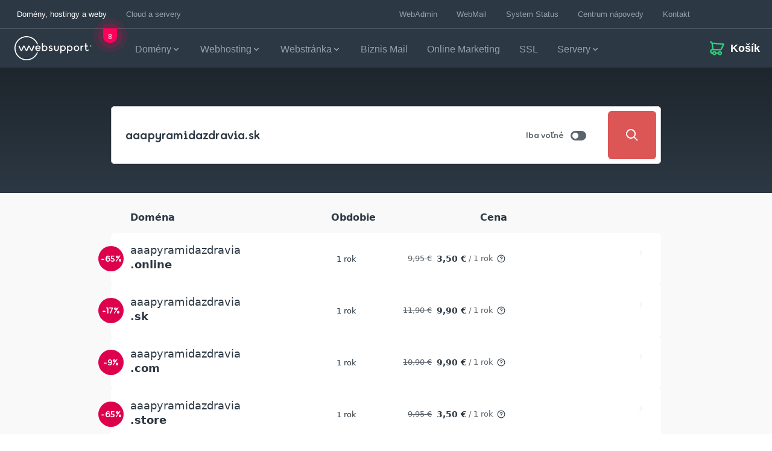

--- FILE ---
content_type: text/html; charset=UTF-8
request_url: https://www.websupport.sk/cart/domain-checker/?qd=aaapyramidazdravia.sk&ref=NTwoFVw8
body_size: 31568
content:

<!doctype html>
<html lang="sk-SK">
  <head>
    <meta charset="utf-8">
    <meta http-equiv="x-ua-compatible" content="ie=edge">
    <meta name="viewport" content="width=device-width, initial-scale=1, shrink-to-fit=no">
    <title>Objednávka a nákupný košík | Websupport.sk</title>
    <link rel="preload" as="font" type="font/woff2" href="https://www.websupport.sk/app/themes/websupport/dist/fonts/WebsupportSans-Black.woff2?id=5b22bf023513499f21098c40bffdfe5b" crossorigin>

    
<!-- The SEO Framework autor Sybre Waaijer -->
<meta name="robots" content="noindex,max-snippet:-1,max-image-preview:standard,max-video-preview:-1" />
<meta property="og:type" content="website" />
<meta property="og:locale" content="sk_SK" />
<meta property="og:site_name" content="Websupport.sk" />
<meta property="og:title" content="Objednávka a nákupný košík" />
<meta property="og:url" content="https://www.websupport.sk/cart/" />
<meta property="og:image" content="https://www.websupport.sk/app/uploads/2021/03/websupport-default-share.jpg" />
<meta property="og:image:width" content="1200" />
<meta property="og:image:height" content="630" />
<meta property="og:image:alt" content="WebSupport default share image" />
<meta name="twitter:card" content="summary_large_image" />
<meta name="twitter:title" content="Objednávka a nákupný košík" />
<meta name="twitter:image" content="https://www.websupport.sk/app/uploads/2021/03/websupport-default-share.jpg" />
<meta name="twitter:image:alt" content="WebSupport default share image" />
<meta name="google-site-verification" content="Ta6O5AsVWLMsyS3MWYe58VM7HRdTCIkfj8bOL63YLbc" />
<script type="application/ld+json">{"@context":"https://schema.org","@graph":[{"@type":"WebSite","@id":"https://www.websupport.sk/#/schema/WebSite","url":"https://www.websupport.sk/","name":"Websupport.sk","inLanguage":"sk-SK","publisher":{"@type":"Organization","@id":"https://www.websupport.sk/#/schema/Organization","name":"Websupport.sk","url":"https://www.websupport.sk/","logo":{"@type":"ImageObject","url":"https://www.websupport.sk/app/uploads/sites/5/2021/03/cropped-Favicon-FULL.png","contentUrl":"https://www.websupport.sk/app/uploads/sites/5/2021/03/cropped-Favicon-FULL.png","width":512,"height":512}}},{"@type":"WebPage","@id":"https://www.websupport.sk/cart/","url":"https://www.websupport.sk/cart/","name":"Objednávka a nákupný košík | Websupport.sk","inLanguage":"sk-SK","isPartOf":{"@id":"https://www.websupport.sk/#/schema/WebSite"},"breadcrumb":{"@type":"BreadcrumbList","@id":"https://www.websupport.sk/#/schema/BreadcrumbList","itemListElement":[{"@type":"ListItem","position":1,"item":"https://www.websupport.sk/","name":"Websupport.sk"},{"@type":"ListItem","position":2,"name":"Objednávka a nákupný košík"}]},"potentialAction":{"@type":"ReadAction","target":"https://www.websupport.sk/cart/"}}]}</script>
<!-- / The SEO Framework autor Sybre Waaijer | 17.34ms meta | 12.62ms boot -->

<link rel='dns-prefetch' href='//maps.googleapis.com' />
<link href='https://fonts.gstatic.com' crossorigin rel='preconnect' />
<style id='wp-img-auto-sizes-contain-inline-css'>
img:is([sizes=auto i],[sizes^="auto," i]){contain-intrinsic-size:3000px 1500px}
/*# sourceURL=wp-img-auto-sizes-contain-inline-css */
</style>
<style id='wp-block-library-inline-css'>
:root{--wp-block-synced-color:#7a00df;--wp-block-synced-color--rgb:122,0,223;--wp-bound-block-color:var(--wp-block-synced-color);--wp-editor-canvas-background:#ddd;--wp-admin-theme-color:#007cba;--wp-admin-theme-color--rgb:0,124,186;--wp-admin-theme-color-darker-10:#006ba1;--wp-admin-theme-color-darker-10--rgb:0,107,160.5;--wp-admin-theme-color-darker-20:#005a87;--wp-admin-theme-color-darker-20--rgb:0,90,135;--wp-admin-border-width-focus:2px}@media (min-resolution:192dpi){:root{--wp-admin-border-width-focus:1.5px}}.wp-element-button{cursor:pointer}:root .has-very-light-gray-background-color{background-color:#eee}:root .has-very-dark-gray-background-color{background-color:#313131}:root .has-very-light-gray-color{color:#eee}:root .has-very-dark-gray-color{color:#313131}:root .has-vivid-green-cyan-to-vivid-cyan-blue-gradient-background{background:linear-gradient(135deg,#00d084,#0693e3)}:root .has-purple-crush-gradient-background{background:linear-gradient(135deg,#34e2e4,#4721fb 50%,#ab1dfe)}:root .has-hazy-dawn-gradient-background{background:linear-gradient(135deg,#faaca8,#dad0ec)}:root .has-subdued-olive-gradient-background{background:linear-gradient(135deg,#fafae1,#67a671)}:root .has-atomic-cream-gradient-background{background:linear-gradient(135deg,#fdd79a,#004a59)}:root .has-nightshade-gradient-background{background:linear-gradient(135deg,#330968,#31cdcf)}:root .has-midnight-gradient-background{background:linear-gradient(135deg,#020381,#2874fc)}:root{--wp--preset--font-size--normal:16px;--wp--preset--font-size--huge:42px}.has-regular-font-size{font-size:1em}.has-larger-font-size{font-size:2.625em}.has-normal-font-size{font-size:var(--wp--preset--font-size--normal)}.has-huge-font-size{font-size:var(--wp--preset--font-size--huge)}.has-text-align-center{text-align:center}.has-text-align-left{text-align:left}.has-text-align-right{text-align:right}.has-fit-text{white-space:nowrap!important}#end-resizable-editor-section{display:none}.aligncenter{clear:both}.items-justified-left{justify-content:flex-start}.items-justified-center{justify-content:center}.items-justified-right{justify-content:flex-end}.items-justified-space-between{justify-content:space-between}.screen-reader-text{border:0;clip-path:inset(50%);height:1px;margin:-1px;overflow:hidden;padding:0;position:absolute;width:1px;word-wrap:normal!important}.screen-reader-text:focus{background-color:#ddd;clip-path:none;color:#444;display:block;font-size:1em;height:auto;left:5px;line-height:normal;padding:15px 23px 14px;text-decoration:none;top:5px;width:auto;z-index:100000}html :where(.has-border-color){border-style:solid}html :where([style*=border-top-color]){border-top-style:solid}html :where([style*=border-right-color]){border-right-style:solid}html :where([style*=border-bottom-color]){border-bottom-style:solid}html :where([style*=border-left-color]){border-left-style:solid}html :where([style*=border-width]){border-style:solid}html :where([style*=border-top-width]){border-top-style:solid}html :where([style*=border-right-width]){border-right-style:solid}html :where([style*=border-bottom-width]){border-bottom-style:solid}html :where([style*=border-left-width]){border-left-style:solid}html :where(img[class*=wp-image-]){height:auto;max-width:100%}:where(figure){margin:0 0 1em}html :where(.is-position-sticky){--wp-admin--admin-bar--position-offset:var(--wp-admin--admin-bar--height,0px)}@media screen and (max-width:600px){html :where(.is-position-sticky){--wp-admin--admin-bar--position-offset:0px}}

/*# sourceURL=wp-block-library-inline-css */
</style><style id='global-styles-inline-css'>
:root{--wp--preset--aspect-ratio--square: 1;--wp--preset--aspect-ratio--4-3: 4/3;--wp--preset--aspect-ratio--3-4: 3/4;--wp--preset--aspect-ratio--3-2: 3/2;--wp--preset--aspect-ratio--2-3: 2/3;--wp--preset--aspect-ratio--16-9: 16/9;--wp--preset--aspect-ratio--9-16: 9/16;--wp--preset--color--black: #000000;--wp--preset--color--cyan-bluish-gray: #abb8c3;--wp--preset--color--white: #ffffff;--wp--preset--color--pale-pink: #f78da7;--wp--preset--color--vivid-red: #cf2e2e;--wp--preset--color--luminous-vivid-orange: #ff6900;--wp--preset--color--luminous-vivid-amber: #fcb900;--wp--preset--color--light-green-cyan: #7bdcb5;--wp--preset--color--vivid-green-cyan: #00d084;--wp--preset--color--pale-cyan-blue: #8ed1fc;--wp--preset--color--vivid-cyan-blue: #0693e3;--wp--preset--color--vivid-purple: #9b51e0;--wp--preset--gradient--vivid-cyan-blue-to-vivid-purple: linear-gradient(135deg,rgb(6,147,227) 0%,rgb(155,81,224) 100%);--wp--preset--gradient--light-green-cyan-to-vivid-green-cyan: linear-gradient(135deg,rgb(122,220,180) 0%,rgb(0,208,130) 100%);--wp--preset--gradient--luminous-vivid-amber-to-luminous-vivid-orange: linear-gradient(135deg,rgb(252,185,0) 0%,rgb(255,105,0) 100%);--wp--preset--gradient--luminous-vivid-orange-to-vivid-red: linear-gradient(135deg,rgb(255,105,0) 0%,rgb(207,46,46) 100%);--wp--preset--gradient--very-light-gray-to-cyan-bluish-gray: linear-gradient(135deg,rgb(238,238,238) 0%,rgb(169,184,195) 100%);--wp--preset--gradient--cool-to-warm-spectrum: linear-gradient(135deg,rgb(74,234,220) 0%,rgb(151,120,209) 20%,rgb(207,42,186) 40%,rgb(238,44,130) 60%,rgb(251,105,98) 80%,rgb(254,248,76) 100%);--wp--preset--gradient--blush-light-purple: linear-gradient(135deg,rgb(255,206,236) 0%,rgb(152,150,240) 100%);--wp--preset--gradient--blush-bordeaux: linear-gradient(135deg,rgb(254,205,165) 0%,rgb(254,45,45) 50%,rgb(107,0,62) 100%);--wp--preset--gradient--luminous-dusk: linear-gradient(135deg,rgb(255,203,112) 0%,rgb(199,81,192) 50%,rgb(65,88,208) 100%);--wp--preset--gradient--pale-ocean: linear-gradient(135deg,rgb(255,245,203) 0%,rgb(182,227,212) 50%,rgb(51,167,181) 100%);--wp--preset--gradient--electric-grass: linear-gradient(135deg,rgb(202,248,128) 0%,rgb(113,206,126) 100%);--wp--preset--gradient--midnight: linear-gradient(135deg,rgb(2,3,129) 0%,rgb(40,116,252) 100%);--wp--preset--font-size--small: 13px;--wp--preset--font-size--medium: 20px;--wp--preset--font-size--large: 36px;--wp--preset--font-size--x-large: 42px;--wp--preset--spacing--20: 0.44rem;--wp--preset--spacing--30: 0.67rem;--wp--preset--spacing--40: 1rem;--wp--preset--spacing--50: 1.5rem;--wp--preset--spacing--60: 2.25rem;--wp--preset--spacing--70: 3.38rem;--wp--preset--spacing--80: 5.06rem;--wp--preset--shadow--natural: 6px 6px 9px rgba(0, 0, 0, 0.2);--wp--preset--shadow--deep: 12px 12px 50px rgba(0, 0, 0, 0.4);--wp--preset--shadow--sharp: 6px 6px 0px rgba(0, 0, 0, 0.2);--wp--preset--shadow--outlined: 6px 6px 0px -3px rgb(255, 255, 255), 6px 6px rgb(0, 0, 0);--wp--preset--shadow--crisp: 6px 6px 0px rgb(0, 0, 0);}:where(.is-layout-flex){gap: 0.5em;}:where(.is-layout-grid){gap: 0.5em;}body .is-layout-flex{display: flex;}.is-layout-flex{flex-wrap: wrap;align-items: center;}.is-layout-flex > :is(*, div){margin: 0;}body .is-layout-grid{display: grid;}.is-layout-grid > :is(*, div){margin: 0;}:where(.wp-block-columns.is-layout-flex){gap: 2em;}:where(.wp-block-columns.is-layout-grid){gap: 2em;}:where(.wp-block-post-template.is-layout-flex){gap: 1.25em;}:where(.wp-block-post-template.is-layout-grid){gap: 1.25em;}.has-black-color{color: var(--wp--preset--color--black) !important;}.has-cyan-bluish-gray-color{color: var(--wp--preset--color--cyan-bluish-gray) !important;}.has-white-color{color: var(--wp--preset--color--white) !important;}.has-pale-pink-color{color: var(--wp--preset--color--pale-pink) !important;}.has-vivid-red-color{color: var(--wp--preset--color--vivid-red) !important;}.has-luminous-vivid-orange-color{color: var(--wp--preset--color--luminous-vivid-orange) !important;}.has-luminous-vivid-amber-color{color: var(--wp--preset--color--luminous-vivid-amber) !important;}.has-light-green-cyan-color{color: var(--wp--preset--color--light-green-cyan) !important;}.has-vivid-green-cyan-color{color: var(--wp--preset--color--vivid-green-cyan) !important;}.has-pale-cyan-blue-color{color: var(--wp--preset--color--pale-cyan-blue) !important;}.has-vivid-cyan-blue-color{color: var(--wp--preset--color--vivid-cyan-blue) !important;}.has-vivid-purple-color{color: var(--wp--preset--color--vivid-purple) !important;}.has-black-background-color{background-color: var(--wp--preset--color--black) !important;}.has-cyan-bluish-gray-background-color{background-color: var(--wp--preset--color--cyan-bluish-gray) !important;}.has-white-background-color{background-color: var(--wp--preset--color--white) !important;}.has-pale-pink-background-color{background-color: var(--wp--preset--color--pale-pink) !important;}.has-vivid-red-background-color{background-color: var(--wp--preset--color--vivid-red) !important;}.has-luminous-vivid-orange-background-color{background-color: var(--wp--preset--color--luminous-vivid-orange) !important;}.has-luminous-vivid-amber-background-color{background-color: var(--wp--preset--color--luminous-vivid-amber) !important;}.has-light-green-cyan-background-color{background-color: var(--wp--preset--color--light-green-cyan) !important;}.has-vivid-green-cyan-background-color{background-color: var(--wp--preset--color--vivid-green-cyan) !important;}.has-pale-cyan-blue-background-color{background-color: var(--wp--preset--color--pale-cyan-blue) !important;}.has-vivid-cyan-blue-background-color{background-color: var(--wp--preset--color--vivid-cyan-blue) !important;}.has-vivid-purple-background-color{background-color: var(--wp--preset--color--vivid-purple) !important;}.has-black-border-color{border-color: var(--wp--preset--color--black) !important;}.has-cyan-bluish-gray-border-color{border-color: var(--wp--preset--color--cyan-bluish-gray) !important;}.has-white-border-color{border-color: var(--wp--preset--color--white) !important;}.has-pale-pink-border-color{border-color: var(--wp--preset--color--pale-pink) !important;}.has-vivid-red-border-color{border-color: var(--wp--preset--color--vivid-red) !important;}.has-luminous-vivid-orange-border-color{border-color: var(--wp--preset--color--luminous-vivid-orange) !important;}.has-luminous-vivid-amber-border-color{border-color: var(--wp--preset--color--luminous-vivid-amber) !important;}.has-light-green-cyan-border-color{border-color: var(--wp--preset--color--light-green-cyan) !important;}.has-vivid-green-cyan-border-color{border-color: var(--wp--preset--color--vivid-green-cyan) !important;}.has-pale-cyan-blue-border-color{border-color: var(--wp--preset--color--pale-cyan-blue) !important;}.has-vivid-cyan-blue-border-color{border-color: var(--wp--preset--color--vivid-cyan-blue) !important;}.has-vivid-purple-border-color{border-color: var(--wp--preset--color--vivid-purple) !important;}.has-vivid-cyan-blue-to-vivid-purple-gradient-background{background: var(--wp--preset--gradient--vivid-cyan-blue-to-vivid-purple) !important;}.has-light-green-cyan-to-vivid-green-cyan-gradient-background{background: var(--wp--preset--gradient--light-green-cyan-to-vivid-green-cyan) !important;}.has-luminous-vivid-amber-to-luminous-vivid-orange-gradient-background{background: var(--wp--preset--gradient--luminous-vivid-amber-to-luminous-vivid-orange) !important;}.has-luminous-vivid-orange-to-vivid-red-gradient-background{background: var(--wp--preset--gradient--luminous-vivid-orange-to-vivid-red) !important;}.has-very-light-gray-to-cyan-bluish-gray-gradient-background{background: var(--wp--preset--gradient--very-light-gray-to-cyan-bluish-gray) !important;}.has-cool-to-warm-spectrum-gradient-background{background: var(--wp--preset--gradient--cool-to-warm-spectrum) !important;}.has-blush-light-purple-gradient-background{background: var(--wp--preset--gradient--blush-light-purple) !important;}.has-blush-bordeaux-gradient-background{background: var(--wp--preset--gradient--blush-bordeaux) !important;}.has-luminous-dusk-gradient-background{background: var(--wp--preset--gradient--luminous-dusk) !important;}.has-pale-ocean-gradient-background{background: var(--wp--preset--gradient--pale-ocean) !important;}.has-electric-grass-gradient-background{background: var(--wp--preset--gradient--electric-grass) !important;}.has-midnight-gradient-background{background: var(--wp--preset--gradient--midnight) !important;}.has-small-font-size{font-size: var(--wp--preset--font-size--small) !important;}.has-medium-font-size{font-size: var(--wp--preset--font-size--medium) !important;}.has-large-font-size{font-size: var(--wp--preset--font-size--large) !important;}.has-x-large-font-size{font-size: var(--wp--preset--font-size--x-large) !important;}
/*# sourceURL=global-styles-inline-css */
</style>

<style id='classic-theme-styles-inline-css'>
/*! This file is auto-generated */
.wp-block-button__link{color:#fff;background-color:#32373c;border-radius:9999px;box-shadow:none;text-decoration:none;padding:calc(.667em + 2px) calc(1.333em + 2px);font-size:1.125em}.wp-block-file__button{background:#32373c;color:#fff;text-decoration:none}
/*# sourceURL=/wp-includes/css/classic-themes.min.css */
</style>
<link crossorigin rel="stylesheet" href="https://www.websupport.sk/app/themes/websupport/dist/styles/tw-utils.css?id=f635c92a1ec9a3edd0cf68f62eb98751"><link crossorigin rel="stylesheet" href="https://www.websupport.sk/app/themes/websupport/dist/styles/app.css?id=4e28c23027ba78946219fc7bde563186"><link rel="alternate" href="https://www.websupport.cz/cart/" hreflang="cs" />
<link rel="alternate" href="https://www.websupport.hu/cart/" hreflang="hu" />
<link rel="alternate" href="https://www.websupport.sk/cart/" hreflang="sk" />
    <link rel="icon" href="/favicon.ico" sizes="any">
    <link rel="icon" type="image/svg+xml" href="/favicon.svg">
    <link rel="apple-touch-icon" href="/apple-touch-icon.png">
    <link rel="manifest" href="/site.webmanifest">
    <link rel="mask-icon" href="/safari-pinned-tab.svg" color="#2c3843">
    <meta name="msapplication-TileColor" content="#2c3843">
    <meta name="theme-color" content="#2c3843">
    <!-- EXPONEA BEGIN -->
    		<style>.xnpe_async_hide{opacity:0 !important}</style>
		<script>
			!function(e,n,t,i,r,o){function s(e){if("number"!=typeof e)return e;var n=new Date;return new Date(n.getTime()+1e3*e)}var a=4e3,c="xnpe_async_hide";function p(e){return e.reduce((function(e,n){return e[n]=function(){e._.push([n.toString(),arguments])},e}),{_:[]})}function m(e,n,t){var i=t.createElement(n);i.src=e;var r=t.getElementsByTagName(n)[0];return r.parentNode.insertBefore(i,r),i}function u(e){return"[object Date]"===Object.prototype.toString.call(e)}o.target=o.target||"https://api.infinario.com",o.file_path=o.file_path||o.target+"/js/infinario.min.js",r[n]=p(["anonymize","initialize","identify","getSegments","update","track","trackLink","trackEnhancedEcommerce","getHtml","showHtml","showBanner","showWebLayer","ping","getAbTest","loadDependency","getRecommendation","reloadWebLayers","_preInitialize","_initializeConfig"]),r[n].notifications=p(["isAvailable","isSubscribed","subscribe","unsubscribe"]),r[n].segments=p(["subscribe"]),r[n]["snippetVersion"]="v2.7.0",function(e,n,t){e[n]["_"+t]={},e[n]["_"+t].nowFn=Date.now,e[n]["_"+t].snippetStartTime=e[n]["_"+t].nowFn()}(r,n,"performance"),function(e,n,t,i,r,o){e[r]={sdk:e[i],sdkObjectName:i,skipExperiments:!!t.new_experiments,sign:t.token+"/"+(o.exec(n.cookie)||["","new"])[1],path:t.target}}(r,e,o,n,i,RegExp("__inf_etc__"+"=([\\w-]+)")),function(e,n,t){m(e.file_path,n,t)}(o,t,e),function(e,n,t,i,r,o,p){if(e.new_experiments){!0===e.new_experiments&&(e.new_experiments={});var l,f=e.new_experiments.hide_class||c,_=e.new_experiments.timeout||a,g=encodeURIComponent(o.location.href.split("#")[0]);e.cookies&&e.cookies.expires&&("number"==typeof e.cookies.expires||u(e.cookies.expires)?l=s(e.cookies.expires):e.cookies.expires.tracking&&("number"==typeof e.cookies.expires.tracking||u(e.cookies.expires.tracking))&&(l=s(e.cookies.expires.tracking))),l&&l<new Date&&(l=void 0);var d=e.target+"/webxp/"+n+"/"+o[t].sign+"/modifications.min.js?http-referer="+g+"&timeout="+_+"ms"+(l?"&cookie-expires="+Math.floor(l.getTime()/1e3):"");"sync"===e.new_experiments.mode&&o.localStorage.getItem("__inf__sync_modifications__")?function(e,n,t,i,r){t[r][n]="<"+n+' src="'+e+'"></'+n+">",i.writeln(t[r][n]),i.writeln("<"+n+">!"+r+".init && document.writeln("+r+"."+n+'.replace("/'+n+'/", "/'+n+'-async/").replace("><", " async><"))</'+n+">")}(d,n,o,p,t):function(e,n,t,i,r,o,s,a){o.documentElement.classList.add(e);var c=m(t,i,o);function p(){r[a].init||m(t.replace("/"+i+"/","/"+i+"-async/"),i,o)}function u(){o.documentElement.classList.remove(e)}c.onload=p,c.onerror=p,r.setTimeout(u,n),r[s]._revealPage=u}(f,_,d,n,o,p,r,t)}}(o,t,i,0,n,r,e),function(e,n,t){var i;e[n]._initializeConfig(t),(null===(i=t.experimental)||void 0===i?void 0:i.non_personalized_weblayers)&&e[n]._preInitialize(t),e[n].start=function(i){i&&Object.keys(i).forEach((function(e){return t[e]=i[e]})),e[n].initialize(t)}}(r,n,o)}(document,"infinario","script","webxpClient",window,{
				target: "https://analytics-api.websupport.sk",
				token: "40424df4-efae-11eb-b904-42f540a15575",
				experimental: { non_personalized_weblayers: true },
				track: { visits: true },
			});
            </script>
        <!-- EXPONEA END -->
    
    <script>
        window.dataLayer = window.dataLayer || [];

        function gtag() { window.dataLayer.push(arguments); }

        // Opt-in consent initial implementation (all consents are denied)
        gtag('consent', 'default', {
             ad_user_data: "denied",
            ad_personalization: "denied",
            ad_storage: 'denied',
            analytics_storage: 'denied',
            functionality_storage: 'denied',
            personalization_storage: 'denied',
            security_storage: 'granted',
            wait_for_update: 500
        });

        gtag('set', 'ads_data_redaction', true);
    </script>

            <!-- Google Tag Manager -->
        <script>(function(w,d,s,l,i){w[l]=w[l]||[];w[l].push({'gtm.start':
                    new Date().getTime(),event:'gtm.js'});var f=d.getElementsByTagName(s)[0],
                j=d.createElement(s),dl=l!='dataLayer'?'&l='+l:'';j.async=true;j.src=
                'https://datainsights.websupport.sk/gtm.js?id='+i+dl;f.parentNode.insertBefore(j,f);
            })(window,document,'script','dataLayer','GTM-W9Z7RND');</script>
        <!-- End Google Tag Manager -->
    
    <script>
        if (window.dataLayer) {
            window.dataLayer.push({
                event: 'page_view',
                page_type : 'Košík',
                login_status: 'false',
            });
        }

        document.addEventListener('DOMContentLoaded', function() {
            document.body.addEventListener('wlgpi_after_added_to_cart', function(e) {
                var data = e.detail;

                if (!data) {
                    return;
                }

                let items = [];
                data.responseData.items.filter(function (obj) {
                    return obj.gaee && data.responseData.newItems.includes(obj.id);
                }).forEach(function (obj) {
                    let categories = obj.gaee.categories.reduce(function (k, v, i) {
                        i++;
                        k[((i === 1) ? 'item_category' : 'item_category' + i)] = v;
                        return k;
                    }, {});

                    items.push({
                        item_id: obj.gaee.id,
                        item_name: obj.gaee.name,
                        ...categories,
                        item_brand: obj.gaee.brand,
                        price: obj.gaee.price,
                        quantity: obj.gaee.quantity,
                    });
                });

                if (items.length && window.dataLayer) {
                    window.dataLayer = window.dataLayer || [];
                    window.dataLayer.push({
                        event: 'add_to_cart',
                        ecommerce: {
                            items: items
                        }
                    });
                }
            });
        });
    </script>

        <!-- Iubenda Consent Database -->
    <script type="text/javascript">
        var _iub = _iub || {};
        _iub.cons_instructions = _iub.cons_instructions || [];

        // Push the initialization instruction with your API key
        _iub.cons_instructions.push(["init", {api_key: "vZe8O7mDxL6bnRm9T37nQG9aO6XY373n"}]);

        // Extend the configuration with custom callbacks to track consent events
        _iub.csConfiguration = {
            enableRemoteConsent: true,
            callback: {
                onReady: function(event) {
                    var banner = document.getElementById('iubenda-cs-banner');
                    if (banner && !localStorage.getItem("cookie-accepted")) {
                        window.bannerHTML = banner.innerHTML; // Save the banner HTML for later use
                    }
                },
                onPreferenceFirstExpressed: function(event) {
                    if (event.consent) {
                        localStorage.setItem("cookie-accepted", event.consent);
                    }
                    _iub.cons_instructions.push(["submit", {
                        consent: {
                            subject: {},
                            preferences: event,
                            legal_notices: [{
                                identifier: "cookie_policy"
                            }],
                            proofs: [{
                                content: JSON.stringify(event),
                                form: window.bannerHTML || ""
                            }]
                        }
                    }]);
                }
            }
        };
    </script>
    <script type="text/javascript" src="https://cdn.iubenda.com/cons/iubenda_cons.js" async></script>
    <!-- End Iubenda Consent Database -->
            <!-- LiveAgent -->
        <script type="text/javascript">
            var chatButton;
            (function(d, src, c) { var t=d.scripts[d.scripts.length - 1],s=d.createElement('script');s.id='la_x2s6df8d';s.async=true;s.src=src;s.onload=s.onreadystatechange=function(){var rs=this.readyState;if(rs&&(rs!='complete')&&(rs!='loaded')){return;}c(this);};t.parentElement.insertBefore(s,t.nextSibling);})(document,
                'https://wsupport.ladesk.com/scripts/track.js',
                function(e){ chatButton = LiveAgent.createButton('tlx77hqp', e); });
        </script>
        <!-- End LiveAgent -->
    <script>var wlgpi_params = {"ajax_url":"https:\/\/www.websupport.sk\/wp\/wp-admin\/admin-ajax.php","rest_nonce":"53a634e2a5","orderflow_base_url":"\/cart","vps_parameters_nonce":"258773bc3b","cart_page_url":"https:\/\/www.websupport.sk\/cart"};</script>  <link crossorigin rel="stylesheet" href="https://spa-cart.websupport.sk/assets/index-aea79ab5.css?ver=27a297ed313447f043a23502ae3b7f2d"><link crossorigin rel="stylesheet" href="https://spa-cart.websupport.sk/assets/main-a2c06e2f.css?ver=27a297ed313447f043a23502ae3b7f2d"></head>

  <body x-init="
    $store.user.init('https://www.websupport.sk', wlgpi_params.rest_nonce, null);
    $store.cart.init('https://www.websupport.sk', wlgpi_params.rest_nonce, null);
    $watch('vat', (val) => localStorage.setItem('vat', val));
    "
    x-data="{ vat: localStorage.getItem('vat') ?? '0' }"
    class="wp-singular page-template page-template-template-checkout page page-id-3852 page-parent wp-embed-responsive wp-theme-websupport cart">
    <a href="#main" class="absolute left-0 p-3 m-3 transition -translate-y-16 bg-primary text-primary-content focus:translate-y-0 skip-link screen-reader-text">Skip to content</a>    
    <div id="app" class="overflow-x-hidden">
      <div class="dark">
  <div class="js-header-anchor bg-navy"></div>

  <div class="sticky-header-wrap js-header-wrap new-order-spa-header">
          <div class="js-top-bar bg-navy border-navy-m4 hidden border-b transition-all dark:border-navy-m1 lg:flex">
  <div class="mx-auto w-full max-w-screen-3xl pl-6 xl:pl-12">
    <div class="flex justify-between">
      <nav>
  <ul class="flex">
          
      <li class="xl:ml-0 ml-0 mx-2 flex xl:mx-4">
        <a
          href="https://www.websupport.sk/"
                    class="top-bar-link text-secondary lg:pl-1  dark:text-white text-navy flex px-2 py-4 transition"
        >
          Domény, hostingy a weby
        </a>
      </li>
          
      <li class="xl:mr-0 mr-0 mx-2 flex xl:mx-4">
        <a
          href="https://www.websupport.sk/servery/"
                    class="top-bar-link text-secondary   text-navy-m2 hover:text-navy dark:text-navy-m3 dark:hover:text-white flex px-2 py-4 transition"
        >
          Cloud a servery
        </a>
      </li>
      </ul>
</nav>

      <nav class="flex-initial ml-auto top-nav-right">
  <ul class="flex">
    
                  <li class="ml-0 mx-2 flex xl:mx-2">
          <a class="flex items-center justify-center px-2 py-4 transition top-bar-link text-secondary text-navy-m2 hover:text-navy dark:text-navy-m3 dark:hover:text-white"
            href="https://admin.websupport.sk"  target="_blank" rel="noopener noreferrer"
            >
            WebAdmin
          </a>
        </li>
              <li class=" mx-2 flex xl:mx-2">
          <a class="flex items-center justify-center px-2 py-4 transition top-bar-link text-secondary text-navy-m2 hover:text-navy dark:text-navy-m3 dark:hover:text-white"
            href="https://mail.websupport.sk/"  target="_blank" rel="noopener noreferrer"
            >
            WebMail
          </a>
        </li>
              <li class=" mx-2 flex xl:mx-2">
          <a class="flex items-center justify-center px-2 py-4 transition top-bar-link text-secondary text-navy-m2 hover:text-navy dark:text-navy-m3 dark:hover:text-white"
            href="https://status.websupport.sk/"  target="_blank" rel="noopener noreferrer"
            >
            System Status
          </a>
        </li>
              <li class=" mx-2 flex xl:mx-2">
          <a class="flex items-center justify-center px-2 py-4 transition top-bar-link text-secondary text-navy-m2 hover:text-navy dark:text-navy-m3 dark:hover:text-white"
            href="https://www.websupport.sk/podpora/"  target="_blank" rel="noopener noreferrer"
            >
            Centrum nápovedy
          </a>
        </li>
              <li class=" mx-2 flex xl:mx-2">
          <a class="flex items-center justify-center px-2 py-4 transition top-bar-link text-secondary text-navy-m2 hover:text-navy dark:text-navy-m3 dark:hover:text-white"
            href="https://www.websupport.sk/kontakt/" >
            Kontakt
          </a>
        </li>
          
    <li
  class="relative flex pl-4 pr-5 ml-6 login-button top-nav-right__button group hover:bg-navy-m5 dark:hover:bg-navy-m1 xl:pr-10"
  x-data="{ open_dropdown: false }" @click.away="open_dropdown = false" @click="open_dropdown = true"
  @mouseenter="open_dropdown = true" @mousemove="open_dropdown = true" @mouseleave="open_dropdown = false">

  <a class="relative flex items-center pl-5"
    :href="$store.user.isLogged ? ($store.user.urls['account-settings'] || 'https://admin.websupport.sk/sk/user/update/17386') : ($store.user.urls['login-redirect'] || 'https://api-cart.websupport.sk/login?redirectAfterLogin=https://www.websupport.sk')"

    <svg class="svg-icon top-nav-right__button-icon z-100 text-navy hover:text-white dark:text-white fill-gem-neon dark:fill-white w-5 h-5 mr-2 fill-current absolute left-0 top-1/2" viewBox="0 0 24 24" xmlns="http://www.w3.org/2000/svg">
    <path d="M12 1c6.075 0 11 4.925 11 11s-4.925 11-11 11S1 18.075 1 12 5.925 1 12 1zm0 16c-3.57 0-5.672.687-5.965 1.74A8.966 8.966 0 0 0 12 21a8.966 8.966 0 0 0 5.964-2.26C17.672 17.687 15.569 17 12 17zm0-14a9 9 0 0 0-7.4 14.125C5.728 15.638 8.372 15 12 15c3.629 0 6.273.638 7.4 2.124A9 9 0 0 0 12 3zm0 3c2.414 0 4 1.922 4 4.2 0 3.28-1.782 4.8-4 4.8-2.24 0-4-1.573-4-5 0-2.244 1.58-4 4-4zm0 2c-1.266 0-2 .816-2 2 0 2.27.818 3 2 3 1.178 0 2-.702 2-2.8 0-1.25-.784-2.2-2-2.2z" fill-rule="evenodd"/>
</svg>
    <span class="flex items-center justify-center py-4 pl-2 " x-show="!$store.user.loading">
      <span
        class="transition text-secondary text-navy-m2 hover:text-navy dark:text-navy-m3 dark:hover:text-white top-bar-link"
        x-cloak x-show="$store.user.isLogged"
        x-html="$store.user.details.login !== undefined ? $store.user.details.login: ''"></span>
      <span
        class="transition text-secondary text-navy-m2 hover:text-navy dark:text-navy-m3 dark:hover:text-white top-bar-link"
        x-show="!$store.user.isLogged">
        Prihlásiť sa
      </span>
    </span>

    <span class="flex w-10 transition loading" x-show="$store.user.loading"></span>
  </a>

  <div class="absolute right-0 z-30 pt-2 transition top-nav-right__sub-menu top-full w-65 xl:right-2"
    x-show="$store.user.isLogged">
    <ul class="w-full px-4 pt-6 pb-4 bg-white rounded top-nav-right__sub-menu-list">
      <li class="block mb-2">
        <span class="block px-4 top-nav-right__sub-menu-user-name text-secondary text-navy"
          x-html="$store.user.details.login ?? ''"></span>
        <span class="block px-4 top-nav-right__sub-menu-email top-bar-link text-secondary text-navy-m3"
          x-html="$store.user.details.emails ?? ''"></span>
      </li>

      <li class="block w-full pb-2 mb-2 border-b border-solid border-navy-m5">
        <a class="block px-4 py-2 transition bg-transparent rounded top-bar-link text-secondary text-king-neon text-btn-small hover:bg-navy-m5 hover:bg-opacity-50"
          :href="$store.user.urls['account-settings'] || 'https://admin.websupport.sk/sk/user/update/17386'">
          Nastavenia účtu
        </a>
      </li>

      <li class="block w-full">
        <a class="block px-4 py-2 transition bg-transparent rounded top-bar-link text-secondary text-king-neon text-btn-small hover:bg-navy-m5 hover:bg-opacity-50"
          :href="$store.user.urls['services'] || 'https://admin.websupport.sk/sk/dashboard'">
          Moje služby
        </a>
      </li>

      <li class="block w-full">
        <a class="block px-4 py-2 transition bg-transparent rounded top-bar-link text-secondary text-king-neon text-btn-small hover:bg-navy-m5 hover:bg-opacity-50"
          :href="$store.user.urls['invoices'] || 'https://admin.websupport.sk/sk/invoice'">
          Prehľad faktúr
        </a>
      </li>

      <li class="block w-full">
        <a class="block px-4 py-2 transition bg-transparent rounded top-bar-link text-secondary text-king-neon text-btn-small hover:bg-navy-m5 hover:bg-opacity-50"
          href="#" @click.prevent="$store.user.logoutUser()">
          Odhlásiť sa
        </a>
      </li>
    </ul>
  </div>
</li>
  </ul>
</nav>
    </div>
  </div>
</div>
    
    <header class="relative z-20 transition header__main js-header-main lg:z-auto">
              <div class="lg:hidden">
          <button
  class="nav-toggle-btn js-toggle-nav"
  title="Prepnúť navigáciu"
>
  <span class="nav-toggle-btn__item nav-toggle-btn__item--1"></span>
  <span class="nav-toggle-btn__item nav-toggle-btn__item--2"></span>
  <span class="nav-toggle-btn__item nav-toggle-btn__item--3"></span>
</button>
        </div>
      
      <div class="bg-navy">
        <div class="pl-4 pr-4 mx-auto js-header-container max-w-screen-3xl lg:pl-6 lg:pr-5 xl:pl-12 xl:pr-9">
          <div class="relative flex items-stretch overflow-hidden lg:overflow-visible">
            <div
              class="ml-16 xs:w-full xs:ml-0 relative items-center justify-center xs:flex lg:w-auto">
              <div class="logo relative py-4 lg:py-3 lg:pr-9 xl:pb-8 xl:pr-0 xl:pt-6">
  <a
    class="logo__wrap relative"
    href="https://www.websupport.sk/"
    title="Websupport.sk"
  >
    <svg class="svg-icon logo__big fill-navy text-navy dark:text-white dark:fill-white fill-current" xmlns="http://www.w3.org/2000/svg" viewBox="0 0 153 48" style="enable-background:new 0 0 153 48" xml:space="preserve">
    <path fill-rule="evenodd" clip-rule="evenodd" d="M146.6 28.4c-.6.6-1.6 1.1-2.7 1.1-2.1 0-3.6-1.4-3.6-3.6v-5.3h-.8c-.5 0-1-.4-1-1 0-.5.4-1 1-1h.8v-3.8c0-.7.5-1.2 1.1-1.2.6 0 1.1.5 1.1 1.2v3.8h2.4c.5 0 1 .4 1 1 0 .5-.4 1-1 1h-2.4V26c0 1.1.7 1.7 1.4 1.7s1-.3 1.5-.7c.5-.4 1-.3 1.3 0 .4.2.5.9-.1 1.4zm-9.7-8.7c0 .5-.4 1-1 1-1.8 0-2.7 1.5-2.7 3.3v4.2c0 .7-.5 1.2-1.1 1.2-.6 0-1.1-.5-1.1-1.2v-8.3c0-.7.5-1.2 1.1-1.2.6 0 1.1.5 1.1 1.2v.2c.6-.9 1.5-1.4 2.6-1.4.7 0 1.1.5 1.1 1zm-10.7 4.4c0-2.1-1.3-3.6-3.2-3.6-2 0-3.2 1.5-3.2 3.6s1.2 3.6 3.2 3.6c1.9-.1 3.2-1.5 3.2-3.6zm2.1 0c0 3-2.2 5.5-5.4 5.5s-5.4-2.5-5.4-5.5 2.2-5.5 5.4-5.5 5.4 2.4 5.4 5.5zm-15.4 0c0-2.1-1.3-3.6-3.2-3.6-1.9 0-3.4 1.5-3.4 3.6s1.4 3.6 3.4 3.6c1.9-.1 3.2-1.5 3.2-3.6zm2.2 0c0 3-2.2 5.5-5.2 5.5-1.5 0-2.7-.6-3.5-1.5v5c0 .7-.5 1.2-1.1 1.2-.6 0-1.1-.5-1.1-1.2V19.9c0-.7.5-1.2 1.1-1.2.6 0 1.1.5 1.1 1.2v.1c.8-.9 2-1.5 3.5-1.5 3 .1 5.2 2.5 5.2 5.6zm-15.7 0c0-2.1-1.3-3.6-3.2-3.6-1.9 0-3.4 1.5-3.4 3.6s1.4 3.6 3.4 3.6c1.8-.1 3.2-1.5 3.2-3.6zm2.2 0c0 3-2.2 5.5-5.2 5.5-1.5 0-2.7-.6-3.5-1.5v5c0 .7-.5 1.2-1.1 1.2-.6 0-1.1-.5-1.1-1.2V19.9c0-.7.5-1.2 1.1-1.2.6 0 1.1.5 1.1 1.2v.1c.8-.9 2-1.5 3.5-1.5 3 .1 5.2 2.5 5.2 5.6zm-13.8-4.2v4.9c0 2.8-2.1 4.7-4.7 4.7s-4.7-1.9-4.7-4.7v-4.9c0-.7.5-1.2 1.1-1.2.6 0 1.1.5 1.1 1.2v4.9c0 1.9 1.2 2.8 2.6 2.8 1.4 0 2.6-.9 2.6-2.8v-4.9c0-.7.5-1.2 1.1-1.2.5 0 .9.6.9 1.2zm-12.1 6.5c0 1.9-1.8 3.2-3.9 3.2-1.6 0-2.9-.6-3.6-1.2-.5-.4-.5-1.1-.1-1.4.4-.4.9-.3 1.4 0 .6.4 1.5.7 2.3.7 1 0 1.7-.5 1.7-1.2 0-1.9-5.6-1.2-5.6-4.8 0-1.7 1.6-3.1 3.8-3.1 1.2 0 2.1.3 2.9.8.6.4.7 1.1.3 1.5-.4.4-.9.4-1.4.1-.5-.3-1.1-.5-1.8-.5-.9 0-1.6.4-1.6 1.2-.1 1.8 5.6 1 5.6 4.7zm-12.6-2.3c0-2.1-1.3-3.6-3.2-3.6-1.9 0-3.4 1.5-3.4 3.6s1.4 3.6 3.4 3.6c1.9-.1 3.2-1.5 3.2-3.6zm2.2 0c0 3-2.2 5.5-5.2 5.5-1.5 0-2.7-.6-3.5-1.5v.1c0 .7-.5 1.2-1.1 1.2-.6 0-1.1-.5-1.1-1.2V14.4c0-.7.5-1.2 1.1-1.2.6 0 1.1.5 1.1 1.2V20c.8-.9 2-1.5 3.5-1.5 3 .1 5.2 2.5 5.2 5.6zm-21.6-1h6c-.3-1.7-1.2-2.6-2.9-2.6s-2.8 1-3.1 2.6zm8 1.1c0 .4-.4.7-.8.7h-7.4c.2 1.7 1.3 2.7 3.2 2.7.9 0 1.9-.3 2.5-.8.5-.3 1-.4 1.4 0 .4.4.3 1.1-.2 1.5-1 .8-2.4 1.2-3.7 1.2-3.5 0-5.5-2.5-5.5-5.5s2.3-5.5 5.4-5.5c3.4.1 5.4 2.7 5.1 5.7zm-12.1-4.1-3.9 8.4c-.3.7-.9 1.1-1.7 1.1-.7 0-1.3-.4-1.7-1.1L29 21.1l-3.4 7.4c-.3.7-.9 1.1-1.7 1.1-.7 0-1.3-.4-1.7-1.1l-3.4-7.4-3.4 7.4c-.3.7-.9 1.1-1.7 1.1-.7 0-1.3-.4-1.7-1.1l-3.9-8.4c-.2-.5 0-1.2.5-1.4.6-.3 1.2 0 1.4.5l3.6 8.1 3.4-7.7c.3-.6.9-1 1.6-1s1.3.4 1.6 1l3.4 7.7 3.4-7.7c.3-.6.9-1 1.6-1 .7 0 1.3.4 1.6 1l3.4 7.7 3.6-8.1c.2-.5.9-.8 1.4-.5 1 .2 1.2.8 1 1.4zm6.5 13.1C42.7 41.8 34.1 48 24 48 10.7 48 0 37.2 0 24S10.7 0 24 0c10.1 0 18.7 6.2 22.2 14.8.3.7 0 1.2-.5 1.4-.4.2-1.1.1-1.4-.7C41 7.6 33.1 2 24 2 11.9 2 2 11.9 2 24s9.9 22 22 22c9.1 0 17-5.6 20.3-13.5.3-.8 1-.9 1.4-.7.4.2.7.7.4 1.4zM151 19.5c.2 0 .3-.1.3-.3 0-.2-.1-.3-.3-.3h-.4v.6h.4zm.2.2.4.6h-.3l-.3-.6h-.4v.6h-.2v-1.6h.7c.3 0 .5.2.5.5 0 .2-.2.4-.4.5zm1-.2c0-.7-.6-1.3-1.3-1.3-.7 0-1.3.6-1.3 1.3 0 .7.6 1.3 1.3 1.3.7 0 1.3-.6 1.3-1.3zm.2 0c0 .8-.7 1.5-1.5 1.5s-1.5-.7-1.5-1.5.7-1.5 1.5-1.5 1.5.7 1.5 1.5z"/>
</svg>    <svg class="svg-icon logo__small fill-navy text-navy dark:text-white dark:fill-white fill-current" viewBox="0 0 40 40" xmlns="http://www.w3.org/2000/svg">
    <path fill-rule="evenodd" clip-rule="evenodd" d="m33.01 16.738-3.243 7.028a1.49 1.49 0 0 1-1.38.875 1.485 1.485 0 0 1-1.378-.875l-2.815-6.189-2.815 6.189c-.26.559-.782.875-1.379.875a1.489 1.489 0 0 1-1.38-.875l-2.814-6.189-2.814 6.189c-.262.559-.784.875-1.38.875a1.485 1.485 0 0 1-1.379-.875L6.99 16.738a.879.879 0 0 1 .43-1.174.88.88 0 0 1 1.192.428l3 6.767 2.872-6.43a1.452 1.452 0 0 1 1.323-.858c.577 0 1.1.335 1.323.857L20 22.76l2.87-6.43a1.453 1.453 0 0 1 1.324-.858c.578 0 1.1.335 1.324.857l2.87 6.431 3-6.767a.879.879 0 0 1 1.193-.428.878.878 0 0 1 .429 1.174zM38.322 20c0-10.14-8.22-18.322-18.322-18.322C9.897 1.678 1.677 9.898 1.677 20c0 10.103 8.22 18.322 18.323 18.322 10.102 0 18.322-8.22 18.322-18.322zM40 20c0 11.035-8.965 20-20 20C8.966 40 0 31.035 0 20 0 8.966 8.966 0 20 0c11.035 0 20 8.929 20 20z"/>
</svg>  </a>

  <a
  href="https://www.websupport.sk/kariera/"
  class="neon-badge"
>8</a>
</div>
            </div>

                          <div class="flex-auto hidden pl-9 lg:flex">
                <nav class="primary-nav js-navigation flex w-full">
  <ul class="flex">
          
      <li class="primary-nav__item js-navigation-item  xl:ml-0 lg:ml-0 md:ml-0 ml-0 border-transparent primary-nav__item--has-sub-menu group relative mx-4 flex items-center border-b-2 border-solid md:mx-6 lg:mx-4 lg:border-b-4 xl:mx-5">
                  <button
            type="button"
            class="primary-nav__item-link js-nav-toggle-button whitetespace-nowrap  dark:text-navy-m3 text-navy-m2 flex h-full items-center justify-center gap-2 pb-2 pt-2 transition hover:text-navy dark:hover:text-white lg:pt-2 lg:pb-0 bg-transparent border-0 cursor-pointer group-[.is-opened]:relative group-[.is-opened]:z-[1000]"
            aria-expanded="false"
            aria-haspopup="true"
            data-url="https://www.websupport.sk/domeny/"
          >
            <span>Domény</span>
            <svg class="hidden h-4 w-4 transition-transform duration-200 lg:block" xmlns="http://www.w3.org/2000/svg" viewBox="0 0 20 20" fill="currentColor">
              <path fill-rule="evenodd" d="M5.293 7.293a1 1 0 011.414 0L10 10.586l3.293-3.293a1 1 0 111.414 1.414l-4 4a1 1 0 01-1.414 0l-4-4a1 1 0 010-1.414z" clip-rule="evenodd" />
            </svg>
          </button>
          <div class="megamenu js-navigation-submenu  fixed -ml-4 hidden w-full transition lg:block">
  <svg class="js-primary-nav-item-hitarea primary-nav__item-hitarea pointer-events-none absolute bottom-0 left-0 right-0 z-0 w-full">
    <path
      class="pointer-events-auto"
      fill="transparent"
      stroke="none"
    />
  </svg>

  <div class="megamenu__wrap megamenu__dark-shadow bg-navy relative overflow-hidden rounded">
    <div class="flex w-full">

      <div class="flex w-full flex-col flex-wrap">
        
        <div class="flex px-12 pb-14 pt-12">
                      <div class="megamenu__main-col pr-8">
                              <h2 class="font-black mb-6 text-navy text-h4 dark:text-white xl:mb-6">Domény</h2>
              
                              <p class="text-navy-m2 text-small dark:text-navy-m4">Doména je adresa, na ktorej beží vaša webová stránka. Zaregistrujte si novú doménu alebo k nám preveďte už existujúcu. Sme najväčší registrátor domén na Slovensku a v ponuke máme stovky koncoviek, radi vám pomôžeme s výberom.</p>
              
                          </div>
          
                      <div class="megamenu__second-col pl-10 pr-0 pt-2 xl:col-span-5">
              <ul>
                                  <li class="mb-6">
                    <a
                      href="https://www.websupport.sk/domeny/"
                                            class="megamenu__second-col-list-item-link text-secondary inline-flex items-center text-navy transition hover:text-gem dark:text-navy-m4 dark:hover:text-white"
                    >
                      Registrácia domén
                                          </a>
                  </li>
                                  <li class="mb-6">
                    <a
                      href="https://www.websupport.sk/domeny/transfer/"
                                            class="megamenu__second-col-list-item-link text-secondary inline-flex items-center text-navy transition hover:text-gem dark:text-navy-m4 dark:hover:text-white"
                    >
                      Transfer domény
                                          </a>
                  </li>
                                  <li class="mb-6">
                    <a
                      href="https://www.websupport.sk/domeny/presmerovanie/"
                                            class="megamenu__second-col-list-item-link text-secondary inline-flex items-center text-navy transition hover:text-gem dark:text-navy-m4 dark:hover:text-white"
                    >
                      Presmerovanie domény
                                          </a>
                  </li>
                              </ul>
            </div>
          
                      <div class="megamenu__third-col hidden pl-9 pt-4 xl:block">
                              <h2 class="tracking-wide megamenu__third-col-heading text-secondary mb-8 uppercase text-navy-m2">Mohlo by vás zaujímať</h2>
              
              <ul>
                                  <li class="mb-0">
                    <a
                      href="https://www.websupport.sk/webhosting/"
                                            class="text-secondary text-navy-m2 transition hover:text-gem dark:text-navy-m4 dark:hover:text-white"
                    >
                      Prehľad webhostingov
                    </a>
                  </li>
                              </ul>
            </div>
                  </div>

              </div>

      
    </div>
  </div>
</div>
              </li>
          
      <li class="primary-nav__item js-navigation-item  border-transparent primary-nav__item--has-sub-menu group relative mx-4 flex items-center border-b-2 border-solid md:mx-6 lg:mx-4 lg:border-b-4 xl:mx-5">
                  <button
            type="button"
            class="primary-nav__item-link js-nav-toggle-button whitetespace-nowrap  dark:text-navy-m3 text-navy-m2 flex h-full items-center justify-center gap-2 pb-2 pt-2 transition hover:text-navy dark:hover:text-white lg:pt-2 lg:pb-0 bg-transparent border-0 cursor-pointer group-[.is-opened]:relative group-[.is-opened]:z-[1000]"
            aria-expanded="false"
            aria-haspopup="true"
            data-url="https://www.websupport.sk/webhosting/"
          >
            <span>Webhosting</span>
            <svg class="hidden h-4 w-4 transition-transform duration-200 lg:block" xmlns="http://www.w3.org/2000/svg" viewBox="0 0 20 20" fill="currentColor">
              <path fill-rule="evenodd" d="M5.293 7.293a1 1 0 011.414 0L10 10.586l3.293-3.293a1 1 0 111.414 1.414l-4 4a1 1 0 01-1.414 0l-4-4a1 1 0 010-1.414z" clip-rule="evenodd" />
            </svg>
          </button>
          <div class="megamenu js-navigation-submenu  fixed -ml-4 hidden w-full transition lg:block">
  <svg class="js-primary-nav-item-hitarea primary-nav__item-hitarea pointer-events-none absolute bottom-0 left-0 right-0 z-0 w-full">
    <path
      class="pointer-events-auto"
      fill="transparent"
      stroke="none"
    />
  </svg>

  <div class="megamenu__wrap megamenu__dark-shadow bg-navy relative overflow-hidden rounded">
    <div class="flex w-full">

      <div class="flex w-full flex-col flex-wrap">
        
        <div class="flex px-12 pb-14 pt-12">
                      <div class="megamenu__main-col pr-8">
                              <h2 class="font-black mb-6 text-navy text-h4 dark:text-white xl:mb-6">Hosting</h2>
              
                              <p class="text-navy-m2 text-small dark:text-navy-m4">Zdieľaný hosting zabezpečí rýchlu a ničím nerušenú prevádzku webovej stránky a e-mailov. Štandardom je vysoký výkon, pokročilá bezpečnosť a podpora 7 dní v týždni.</p>
              
                              <ul class="mt-10">
                                      <li class="mb-4">
                      <a
                        href="https://www.websupport.sk/webhosting/"
                                                class="button button--text-tiny button--inline-arrow"
                      >
                        Prehľad
                      </a>
                    </li>
                                      <li class="mb-0">
                      <a
                        href="https://www.websupport.sk/webhosting/specifikacia/"
                                                class="button button--text-tiny button--inline-arrow"
                      >
                        Technická špecifikácia
                      </a>
                    </li>
                                  </ul>
                          </div>
          
                      <div class="megamenu__second-col pl-10 pr-0 pt-2 xl:col-span-5">
              <ul>
                                  <li class="mb-6">
                    <a
                      href="https://www.websupport.sk/webhosting/hosting/"
                                            class="megamenu__second-col-list-item-link text-secondary inline-flex items-center text-navy transition hover:text-gem dark:text-navy-m4 dark:hover:text-white"
                    >
                      Hosting
                                          </a>
                  </li>
                                  <li class="mb-6">
                    <a
                      href="https://www.websupport.sk/webhosting/wordpress/"
                                            class="megamenu__second-col-list-item-link text-secondary inline-flex items-center text-navy transition hover:text-gem dark:text-navy-m4 dark:hover:text-white"
                    >
                      Hosting & WordPress
                                              <img
                          src="https://img.websupport.sk/spio/ret_img,q_cdnize/www.websupport.sk/app/uploads/sites/5/2025/10/AI_WS_WHITE-BRICK_BADGE.svg"
                          alt=""
                          class="ml-1.5 inline-block h-6.5 w-10 flex-shrink-0 -translate-y-1 transform object-contain"
                        >
                                          </a>
                  </li>
                                  <li class="mb-6">
                    <a
                      href="https://www.websupport.sk/webhosting/migracia/"
                                            class="megamenu__second-col-list-item-link text-secondary inline-flex items-center text-navy transition hover:text-gem dark:text-navy-m4 dark:hover:text-white"
                    >
                      Zmena hostingu
                                          </a>
                  </li>
                                  <li class="mb-6">
                    <a
                      href="https://www.websupport.sk/webhosting/podpora-php/"
                                            class="megamenu__second-col-list-item-link text-secondary inline-flex items-center text-navy transition hover:text-gem dark:text-navy-m4 dark:hover:text-white"
                    >
                      Podpora PHP
                                          </a>
                  </li>
                              </ul>
            </div>
          
                      <div class="megamenu__third-col hidden pl-9 pt-4 xl:block">
                              <h2 class="tracking-wide megamenu__third-col-heading text-secondary mb-8 uppercase text-navy-m2">Mohlo by vás zaujímať</h2>
              
              <ul>
                                  <li class="mb-3">
                    <a
                      href="https://www.websupport.sk/marketing/seo/"
                                            class="text-secondary text-navy-m2 transition hover:text-gem dark:text-navy-m4 dark:hover:text-white"
                    >
                      EasySEO
                    </a>
                  </li>
                                  <li class="mb-0">
                    <a
                      href="https://www.websupport.sk/ssl/"
                                            class="text-secondary text-navy-m2 transition hover:text-gem dark:text-navy-m4 dark:hover:text-white"
                    >
                      SSL certifikáty
                    </a>
                  </li>
                              </ul>
            </div>
                  </div>

              </div>

      
    </div>
  </div>
</div>
              </li>
          
      <li class="primary-nav__item js-navigation-item  border-transparent primary-nav__item--has-sub-menu group relative mx-4 flex items-center border-b-2 border-solid md:mx-6 lg:mx-4 lg:border-b-4 xl:mx-5">
                  <button
            type="button"
            class="primary-nav__item-link js-nav-toggle-button whitetespace-nowrap  dark:text-navy-m3 text-navy-m2 flex h-full items-center justify-center gap-2 pb-2 pt-2 transition hover:text-navy dark:hover:text-white lg:pt-2 lg:pb-0 bg-transparent border-0 cursor-pointer group-[.is-opened]:relative group-[.is-opened]:z-[1000]"
            aria-expanded="false"
            aria-haspopup="true"
            data-url="https://www.websupport.sk/webstranka/"
          >
            <span>Webstránka</span>
            <svg class="hidden h-4 w-4 transition-transform duration-200 lg:block" xmlns="http://www.w3.org/2000/svg" viewBox="0 0 20 20" fill="currentColor">
              <path fill-rule="evenodd" d="M5.293 7.293a1 1 0 011.414 0L10 10.586l3.293-3.293a1 1 0 111.414 1.414l-4 4a1 1 0 01-1.414 0l-4-4a1 1 0 010-1.414z" clip-rule="evenodd" />
            </svg>
          </button>
          <div class="megamenu js-navigation-submenu  fixed -ml-4 hidden w-full transition lg:block">
  <svg class="js-primary-nav-item-hitarea primary-nav__item-hitarea pointer-events-none absolute bottom-0 left-0 right-0 z-0 w-full">
    <path
      class="pointer-events-auto"
      fill="transparent"
      stroke="none"
    />
  </svg>

  <div class="megamenu__wrap megamenu__dark-shadow bg-navy relative overflow-hidden rounded">
    <div class="flex w-full">

      <div class="flex w-full flex-col flex-wrap">
        
        <div class="flex px-12 pb-14 pt-12">
                      <div class="megamenu__main-col pr-8">
                              <h2 class="font-black mb-6 text-navy text-h4 dark:text-white xl:mb-6">Webstránka</h2>
              
                              <p class="text-navy-m2 text-small dark:text-navy-m4">Vytvorte si web ľahko, rýchlo a bez programovania. Website Builder ponúka jednoduchú tvorbu webu so šablónami, šikovnými AI funkciami a profesionálnym e-mailom.</p>
              
                              <ul class="mt-10">
                                      <li class="mb-0">
                      <a
                        href="https://www.websupport.sk/webstranka/website-builder-technicke-specifikacie/"
                                                class="button button--text-tiny button--inline-arrow"
                      >
                        Technické špecifikácie
                      </a>
                    </li>
                                  </ul>
                          </div>
          
                      <div class="megamenu__second-col pl-10 pr-0 pt-2 xl:col-span-5">
              <ul>
                                  <li class="mb-6">
                    <a
                      href="https://www.websupport.sk/webstranka/"
                                            class="megamenu__second-col-list-item-link text-secondary inline-flex items-center text-navy transition hover:text-gem dark:text-navy-m4 dark:hover:text-white"
                    >
                      Website Builder
                                              <img
                          src="https://img.websupport.sk/spio/ret_img,q_cdnize/www.websupport.sk/app/uploads/sites/5/2025/10/AI_WS_WHITE-BRICK_BADGE.svg"
                          alt=""
                          class="ml-1.5 inline-block h-6.5 w-10 flex-shrink-0 -translate-y-1 transform object-contain"
                        >
                                          </a>
                  </li>
                                  <li class="mb-6">
                    <a
                      href="https://www.websupport.sk/webstranka-sablony/"
                                            class="megamenu__second-col-list-item-link text-secondary inline-flex items-center text-navy transition hover:text-gem dark:text-navy-m4 dark:hover:text-white"
                    >
                      Šablóny
                                              <img
                          src="https://img.websupport.sk/spio/ret_img,q_cdnize/www.websupport.sk/app/uploads/sites/5/2025/10/AI_WS_WHITE-BRICK_BADGE.svg"
                          alt=""
                          class="ml-1.5 inline-block h-6.5 w-10 flex-shrink-0 -translate-y-1 transform object-contain"
                        >
                                          </a>
                  </li>
                              </ul>
            </div>
          
                  </div>

              </div>

      
    </div>
  </div>
</div>
              </li>
          
      <li class="primary-nav__item js-navigation-item  border-transparent group relative mx-4 flex items-center border-b-2 border-solid md:mx-6 lg:mx-4 lg:border-b-4 xl:mx-5">
                              <a
              href="https://www.websupport.sk/biznismail/"
                            class="primary-nav__item-link whitetespace-nowrap  dark:text-navy-m3 text-navy-m2 flex h-full items-center justify-center pb-2 pt-2 transition hover:text-navy dark:hover:text-white lg:pb-0"
            >
              Biznis Mail
            </a>
                        </li>
          
      <li class="primary-nav__item js-navigation-item  border-transparent group relative mx-4 flex items-center border-b-2 border-solid md:mx-6 lg:mx-4 lg:border-b-4 xl:mx-5">
                              <a
              href="https://www.websupport.sk/marketing/seo/"
                            class="primary-nav__item-link whitetespace-nowrap  dark:text-navy-m3 text-navy-m2 flex h-full items-center justify-center pb-2 pt-2 transition hover:text-navy dark:hover:text-white lg:pb-0"
            >
              Online Marketing
            </a>
                        </li>
          
      <li class="primary-nav__item js-navigation-item  border-transparent group relative mx-4 flex items-center border-b-2 border-solid md:mx-6 lg:mx-4 lg:border-b-4 xl:mx-5">
                              <a
              href="https://www.websupport.sk/ssl/"
                            class="primary-nav__item-link whitetespace-nowrap  dark:text-navy-m3 text-navy-m2 flex h-full items-center justify-center pb-2 pt-2 transition hover:text-navy dark:hover:text-white lg:pb-0"
            >
              SSL
            </a>
                        </li>
          
      <li class="primary-nav__item js-navigation-item  xl:mr-0 lg:mr-0 md:mr-0 mr-0 border-transparent primary-nav__item--has-sub-menu group relative mx-4 flex items-center border-b-2 border-solid md:mx-6 lg:mx-4 lg:border-b-4 xl:mx-5">
                  <button
            type="button"
            class="primary-nav__item-link js-nav-toggle-button whitetespace-nowrap  dark:text-navy-m3 text-navy-m2 flex h-full items-center justify-center gap-2 pb-2 pt-2 transition hover:text-navy dark:hover:text-white lg:pt-2 lg:pb-0 bg-transparent border-0 cursor-pointer group-[.is-opened]:relative group-[.is-opened]:z-[1000]"
            aria-expanded="false"
            aria-haspopup="true"
            data-url="https://www.websupport.sk/servery/"
          >
            <span>Servery</span>
            <svg class="hidden h-4 w-4 transition-transform duration-200 lg:block" xmlns="http://www.w3.org/2000/svg" viewBox="0 0 20 20" fill="currentColor">
              <path fill-rule="evenodd" d="M5.293 7.293a1 1 0 011.414 0L10 10.586l3.293-3.293a1 1 0 111.414 1.414l-4 4a1 1 0 01-1.414 0l-4-4a1 1 0 010-1.414z" clip-rule="evenodd" />
            </svg>
          </button>
          <div class="megamenu js-navigation-submenu  fixed -ml-4 hidden w-full transition lg:block">
  <svg class="js-primary-nav-item-hitarea primary-nav__item-hitarea pointer-events-none absolute bottom-0 left-0 right-0 z-0 w-full">
    <path
      class="pointer-events-auto"
      fill="transparent"
      stroke="none"
    />
  </svg>

  <div class="megamenu__wrap megamenu__dark-shadow bg-navy relative overflow-hidden rounded">
    <div class="flex w-full">

      <div class="flex w-full flex-col flex-wrap">
        
        <div class="flex px-12 pb-14 pt-12">
                      <div class="megamenu__main-col pr-8">
                              <h2 class="font-black mb-6 text-navy text-h4 dark:text-white xl:mb-6">Servery</h2>
              
                              <p class="text-navy-m2 text-small dark:text-navy-m4">Ak váš projekt presiahol možnosti bežného zdieľaného hostingu, ste na správnom mieste. Nechajte sa zlákať ponukou komplexného portfólia moderných, cloudových a dedikovaných produktov.</p>
              
                              <ul class="mt-10">
                                      <li class="mb-4">
                      <a
                        href="https://www.websupport.sk/servery/"
                                                class="button button--text-tiny button--inline-arrow"
                      >
                        Prehľad
                      </a>
                    </li>
                                      <li class="mb-4">
                      <a
                        href="https://www.websupport.sk/servery/specifikacia/"
                                                class="button button--text-tiny button--inline-arrow"
                      >
                        Technická špecifikácia
                      </a>
                    </li>
                                      <li class="mb-0">
                      <a
                        href="https://www.websupport.sk/o-nas/datacentrum/"
                                                class="button button--text-tiny button--inline-arrow"
                      >
                        Naše datacentrum
                      </a>
                    </li>
                                  </ul>
                          </div>
          
                      <div class="megamenu__second-col pl-10 pr-0 pt-2 xl:col-span-5">
              <ul>
                                  <li class="mb-6">
                    <a
                      href="https://www.websupport.sk/servery/vps/"
                                            class="megamenu__second-col-list-item-link text-secondary inline-flex items-center text-navy transition hover:text-gem dark:text-navy-m4 dark:hover:text-white"
                    >
                      VPS
                                          </a>
                  </li>
                                  <li class="mb-6">
                    <a
                      href="https://www.websupport.sk/servery/windows/"
                                            class="megamenu__second-col-list-item-link text-secondary inline-flex items-center text-navy transition hover:text-gem dark:text-navy-m4 dark:hover:text-white"
                    >
                      Windows server
                                          </a>
                  </li>
                                  <li class="mb-6">
                    <a
                      href="https://www.websupport.sk/servery/dedikovany-server/"
                                            class="megamenu__second-col-list-item-link text-secondary inline-flex items-center text-navy transition hover:text-gem dark:text-navy-m4 dark:hover:text-white"
                    >
                      Dedikovaný server
                                          </a>
                  </li>
                                  <li class="mb-6">
                    <a
                      href="https://www.websupport.sk/servery/vdc/"
                                            class="megamenu__second-col-list-item-link text-secondary inline-flex items-center text-navy transition hover:text-gem dark:text-navy-m4 dark:hover:text-white"
                    >
                      Virtuálne dátové centrum
                                          </a>
                  </li>
                              </ul>
            </div>
          
                      <div class="megamenu__third-col hidden pl-9 pt-4 xl:block">
                              <h2 class="tracking-wide megamenu__third-col-heading text-secondary mb-8 uppercase text-navy-m2">Doplnkové služby</h2>
              
              <ul>
                                  <li class="mb-3">
                    <a
                      href="https://www.websupport.sk/servery/storage/"
                                            class="text-secondary text-navy-m2 transition hover:text-gem dark:text-navy-m4 dark:hover:text-white"
                    >
                      Storage
                    </a>
                  </li>
                                  <li class="mb-3">
                    <a
                      href="https://www.websupport.sk/servery/monitoring/"
                                            class="text-secondary text-navy-m2 transition hover:text-gem dark:text-navy-m4 dark:hover:text-white"
                    >
                      Monitoring
                    </a>
                  </li>
                                  <li class="mb-0">
                    <a
                      href="https://www.websupport.sk/servery/sprava/"
                                            class="text-secondary text-navy-m2 transition hover:text-gem dark:text-navy-m4 dark:hover:text-white"
                    >
                      Správa servera
                    </a>
                  </li>
                              </ul>
            </div>
                  </div>

              </div>

      
    </div>
  </div>
</div>
              </li>
      </ul>
</nav>
              </div>

              <div class="absolute right-0 flex flex-initial h-full ml-auto lg:relative lg:h-auto">
                <nav class="flex primary-nav-right">
  <ul class="flex">
    <button
  class="flex items-center transition hover:text-navy-m2 dark:hover:text-white primary-nav-right__link text-navy dark:text-white"
  title="Košík" aria-expanded="false" @click="$store.cart.isOpen = true">

  <span class="relative" x-cloak x-show="$store.cart.items.length">
    <span
      class="flex items-center justify-center w-5 h-5 text-xs font-bold text-white rounded-full whitespace-nowrap text-small bg-gem dark:bg-gem-neon xl:w-7 xl:h-7 text-primary dark:text-black "
      x-html="$store.cart.items.length"></span>
  </span>

  <span x-show="!$store.cart.items.length">
    <svg class="svg-icon fill-current w-5 h-5 lg:w-7 lg:h-7" viewBox="0 0 24 24" fill="none" xmlns="http://www.w3.org/2000/svg"><path fill-rule="evenodd" clip-rule="evenodd" d="M2 2C3.24155 2 4.13843 2.22422 4.70711 2.79289C5.04216 3.12794 5.33674 3.56893 5.55976 4.06048C5.72244 4.02226 5.89365 4.00216 6.07125 4.00254L20.0407 5.00036C21.2924 5.02246 22.5171 6.06045 21.9125 7.40906C21.7948 7.67166 21.2632 8.74107 20.418 10.4238C20.0729 11.1108 19.7188 11.8139 19.3647 12.5159C19.164 12.9135 19.164 12.9135 19.0224 13.194C18.9575 13.3224 18.9323 13.3724 18.917 13.4025C18.6296 14.1416 18.0227 14.7126 17.2645 14.9532L17.1169 15H7.038L7.02369 14.9993L5.04955 14.9988C4.48131 15.027 4.02697 15.4813 4 16L3.99821 16.9401C4.03254 17.5124 4.49001 17.9694 5 18H5.17071C5.58254 16.8348 6.69378 16 8 16C9.30622 16 10.4175 16.8348 10.8293 18H13.1707C13.5825 16.8348 14.6938 16 16 16C17.6569 16 19 17.3431 19 19C19 20.6569 17.6569 22 16 22C14.6938 22 13.5825 21.1652 13.1707 20H10.8293C10.4175 21.1652 9.30622 22 8 22C6.69331 22 5.58174 21.1646 5.17026 19.9987L4.94324 19.9984C3.36275 19.9085 2.09682 18.6439 2 17L2.00123 15.9504C2.0802 14.3588 3.35036 13.0856 4.98992 13.0005L4.01005 6.14142L4 6C4 5.35306 3.67086 4.58508 3.29289 4.20711C3.1949 4.10911 2.75845 4 2 4V2ZM16 18C15.4477 18 15 18.4477 15 19C15 19.5523 15.4477 20 16 20C16.5523 20 17 19.5523 17 19C17 18.4477 16.5523 18 16 18ZM8 18C7.44772 18 7 18.4477 7 19C7 19.5523 7.44772 20 8 20C8.55228 20 9 19.5523 9 19C9 18.4477 8.55228 18 8 18ZM6.01026 6.00073L6.99015 12.86C6.99973 12.9278 7.04866 12.9822 7.11287 13H16.7694C16.9028 12.9274 17.0065 12.8078 17.0588 12.6622L17.1076 12.5488C17.1176 12.5289 17.1234 12.5175 17.135 12.4945L17.1978 12.3702C17.209 12.3481 17.222 12.3223 17.2371 12.2923C17.3786 12.0122 17.3786 12.0122 17.579 11.6151C17.9326 10.9141 18.2863 10.2119 18.6163 9.55493L18.6308 9.52609C19.2089 8.37516 19.6505 7.49032 19.8934 6.99493L6.01026 6.00073Z" fill="#2fd17d"/></svg>  </span>

  <span class="inline-block ml-2 xl:ml-4 header-item__label">Košík</span>
</button>
  </ul>
</nav>
              </div>
            
                      </div>
        </div>
      </div>
    </header>

    
          <div class="relative overflow-hidden transition-all js-header-mobile-main-nav lg:hidden">
        <div
          class="bg-navy -mt-1 flex h-10 flex-auto border-b border-solid border-navy-m4 dark:border-navy-m1 lg:border-0">
          <div class="container px-4 mx-auto">
            <div class="relative flex w-full h-full overflow-auto js-header-mobile-main-nav-container scrollbar-hide">
              <div class="absolute flex items-stretch w-auto h-full pr-1 overflow-hidden">
                <nav class="primary-nav js-navigation flex w-full">
  <ul class="flex">
          
      <li class="primary-nav__item js-navigation-item  xl:ml-0 lg:ml-0 md:ml-0 ml-0 border-transparent primary-nav__item--has-sub-menu group relative mx-4 flex items-center border-b-2 border-solid md:mx-6 lg:mx-4 lg:border-b-4 xl:mx-5">
                  <button
            type="button"
            class="primary-nav__item-link js-nav-toggle-button whitetespace-nowrap  dark:text-navy-m3 text-navy-m2 flex h-full items-center justify-center gap-2 pb-2 pt-2 transition hover:text-navy dark:hover:text-white lg:pt-2 lg:pb-0 bg-transparent border-0 cursor-pointer group-[.is-opened]:relative group-[.is-opened]:z-[1000]"
            aria-expanded="false"
            aria-haspopup="true"
            data-url="https://www.websupport.sk/domeny/"
          >
            <span>Domény</span>
            <svg class="hidden h-4 w-4 transition-transform duration-200 lg:block" xmlns="http://www.w3.org/2000/svg" viewBox="0 0 20 20" fill="currentColor">
              <path fill-rule="evenodd" d="M5.293 7.293a1 1 0 011.414 0L10 10.586l3.293-3.293a1 1 0 111.414 1.414l-4 4a1 1 0 01-1.414 0l-4-4a1 1 0 010-1.414z" clip-rule="evenodd" />
            </svg>
          </button>
          <div class="megamenu js-navigation-submenu  fixed -ml-4 hidden w-full transition lg:block">
  <svg class="js-primary-nav-item-hitarea primary-nav__item-hitarea pointer-events-none absolute bottom-0 left-0 right-0 z-0 w-full">
    <path
      class="pointer-events-auto"
      fill="transparent"
      stroke="none"
    />
  </svg>

  <div class="megamenu__wrap megamenu__dark-shadow bg-navy relative overflow-hidden rounded">
    <div class="flex w-full">

      <div class="flex w-full flex-col flex-wrap">
        
        <div class="flex px-12 pb-14 pt-12">
                      <div class="megamenu__main-col pr-8">
                              <h2 class="font-black mb-6 text-navy text-h4 dark:text-white xl:mb-6">Domény</h2>
              
                              <p class="text-navy-m2 text-small dark:text-navy-m4">Doména je adresa, na ktorej beží vaša webová stránka. Zaregistrujte si novú doménu alebo k nám preveďte už existujúcu. Sme najväčší registrátor domén na Slovensku a v ponuke máme stovky koncoviek, radi vám pomôžeme s výberom.</p>
              
                          </div>
          
                      <div class="megamenu__second-col pl-10 pr-0 pt-2 xl:col-span-5">
              <ul>
                                  <li class="mb-6">
                    <a
                      href="https://www.websupport.sk/domeny/"
                                            class="megamenu__second-col-list-item-link text-secondary inline-flex items-center text-navy transition hover:text-gem dark:text-navy-m4 dark:hover:text-white"
                    >
                      Registrácia domén
                                          </a>
                  </li>
                                  <li class="mb-6">
                    <a
                      href="https://www.websupport.sk/domeny/transfer/"
                                            class="megamenu__second-col-list-item-link text-secondary inline-flex items-center text-navy transition hover:text-gem dark:text-navy-m4 dark:hover:text-white"
                    >
                      Transfer domény
                                          </a>
                  </li>
                                  <li class="mb-6">
                    <a
                      href="https://www.websupport.sk/domeny/presmerovanie/"
                                            class="megamenu__second-col-list-item-link text-secondary inline-flex items-center text-navy transition hover:text-gem dark:text-navy-m4 dark:hover:text-white"
                    >
                      Presmerovanie domény
                                          </a>
                  </li>
                              </ul>
            </div>
          
                      <div class="megamenu__third-col hidden pl-9 pt-4 xl:block">
                              <h2 class="tracking-wide megamenu__third-col-heading text-secondary mb-8 uppercase text-navy-m2">Mohlo by vás zaujímať</h2>
              
              <ul>
                                  <li class="mb-0">
                    <a
                      href="https://www.websupport.sk/webhosting/"
                                            class="text-secondary text-navy-m2 transition hover:text-gem dark:text-navy-m4 dark:hover:text-white"
                    >
                      Prehľad webhostingov
                    </a>
                  </li>
                              </ul>
            </div>
                  </div>

              </div>

      
    </div>
  </div>
</div>
              </li>
          
      <li class="primary-nav__item js-navigation-item  border-transparent primary-nav__item--has-sub-menu group relative mx-4 flex items-center border-b-2 border-solid md:mx-6 lg:mx-4 lg:border-b-4 xl:mx-5">
                  <button
            type="button"
            class="primary-nav__item-link js-nav-toggle-button whitetespace-nowrap  dark:text-navy-m3 text-navy-m2 flex h-full items-center justify-center gap-2 pb-2 pt-2 transition hover:text-navy dark:hover:text-white lg:pt-2 lg:pb-0 bg-transparent border-0 cursor-pointer group-[.is-opened]:relative group-[.is-opened]:z-[1000]"
            aria-expanded="false"
            aria-haspopup="true"
            data-url="https://www.websupport.sk/webhosting/"
          >
            <span>Webhosting</span>
            <svg class="hidden h-4 w-4 transition-transform duration-200 lg:block" xmlns="http://www.w3.org/2000/svg" viewBox="0 0 20 20" fill="currentColor">
              <path fill-rule="evenodd" d="M5.293 7.293a1 1 0 011.414 0L10 10.586l3.293-3.293a1 1 0 111.414 1.414l-4 4a1 1 0 01-1.414 0l-4-4a1 1 0 010-1.414z" clip-rule="evenodd" />
            </svg>
          </button>
          <div class="megamenu js-navigation-submenu  fixed -ml-4 hidden w-full transition lg:block">
  <svg class="js-primary-nav-item-hitarea primary-nav__item-hitarea pointer-events-none absolute bottom-0 left-0 right-0 z-0 w-full">
    <path
      class="pointer-events-auto"
      fill="transparent"
      stroke="none"
    />
  </svg>

  <div class="megamenu__wrap megamenu__dark-shadow bg-navy relative overflow-hidden rounded">
    <div class="flex w-full">

      <div class="flex w-full flex-col flex-wrap">
        
        <div class="flex px-12 pb-14 pt-12">
                      <div class="megamenu__main-col pr-8">
                              <h2 class="font-black mb-6 text-navy text-h4 dark:text-white xl:mb-6">Hosting</h2>
              
                              <p class="text-navy-m2 text-small dark:text-navy-m4">Zdieľaný hosting zabezpečí rýchlu a ničím nerušenú prevádzku webovej stránky a e-mailov. Štandardom je vysoký výkon, pokročilá bezpečnosť a podpora 7 dní v týždni.</p>
              
                              <ul class="mt-10">
                                      <li class="mb-4">
                      <a
                        href="https://www.websupport.sk/webhosting/"
                                                class="button button--text-tiny button--inline-arrow"
                      >
                        Prehľad
                      </a>
                    </li>
                                      <li class="mb-0">
                      <a
                        href="https://www.websupport.sk/webhosting/specifikacia/"
                                                class="button button--text-tiny button--inline-arrow"
                      >
                        Technická špecifikácia
                      </a>
                    </li>
                                  </ul>
                          </div>
          
                      <div class="megamenu__second-col pl-10 pr-0 pt-2 xl:col-span-5">
              <ul>
                                  <li class="mb-6">
                    <a
                      href="https://www.websupport.sk/webhosting/hosting/"
                                            class="megamenu__second-col-list-item-link text-secondary inline-flex items-center text-navy transition hover:text-gem dark:text-navy-m4 dark:hover:text-white"
                    >
                      Hosting
                                          </a>
                  </li>
                                  <li class="mb-6">
                    <a
                      href="https://www.websupport.sk/webhosting/wordpress/"
                                            class="megamenu__second-col-list-item-link text-secondary inline-flex items-center text-navy transition hover:text-gem dark:text-navy-m4 dark:hover:text-white"
                    >
                      Hosting & WordPress
                                              <img
                          src="https://img.websupport.sk/spio/ret_img,q_cdnize/www.websupport.sk/app/uploads/sites/5/2025/10/AI_WS_WHITE-BRICK_BADGE.svg"
                          alt=""
                          class="ml-1.5 inline-block h-6.5 w-10 flex-shrink-0 -translate-y-1 transform object-contain"
                        >
                                          </a>
                  </li>
                                  <li class="mb-6">
                    <a
                      href="https://www.websupport.sk/webhosting/migracia/"
                                            class="megamenu__second-col-list-item-link text-secondary inline-flex items-center text-navy transition hover:text-gem dark:text-navy-m4 dark:hover:text-white"
                    >
                      Zmena hostingu
                                          </a>
                  </li>
                                  <li class="mb-6">
                    <a
                      href="https://www.websupport.sk/webhosting/podpora-php/"
                                            class="megamenu__second-col-list-item-link text-secondary inline-flex items-center text-navy transition hover:text-gem dark:text-navy-m4 dark:hover:text-white"
                    >
                      Podpora PHP
                                          </a>
                  </li>
                              </ul>
            </div>
          
                      <div class="megamenu__third-col hidden pl-9 pt-4 xl:block">
                              <h2 class="tracking-wide megamenu__third-col-heading text-secondary mb-8 uppercase text-navy-m2">Mohlo by vás zaujímať</h2>
              
              <ul>
                                  <li class="mb-3">
                    <a
                      href="https://www.websupport.sk/marketing/seo/"
                                            class="text-secondary text-navy-m2 transition hover:text-gem dark:text-navy-m4 dark:hover:text-white"
                    >
                      EasySEO
                    </a>
                  </li>
                                  <li class="mb-0">
                    <a
                      href="https://www.websupport.sk/ssl/"
                                            class="text-secondary text-navy-m2 transition hover:text-gem dark:text-navy-m4 dark:hover:text-white"
                    >
                      SSL certifikáty
                    </a>
                  </li>
                              </ul>
            </div>
                  </div>

              </div>

      
    </div>
  </div>
</div>
              </li>
          
      <li class="primary-nav__item js-navigation-item  border-transparent primary-nav__item--has-sub-menu group relative mx-4 flex items-center border-b-2 border-solid md:mx-6 lg:mx-4 lg:border-b-4 xl:mx-5">
                  <button
            type="button"
            class="primary-nav__item-link js-nav-toggle-button whitetespace-nowrap  dark:text-navy-m3 text-navy-m2 flex h-full items-center justify-center gap-2 pb-2 pt-2 transition hover:text-navy dark:hover:text-white lg:pt-2 lg:pb-0 bg-transparent border-0 cursor-pointer group-[.is-opened]:relative group-[.is-opened]:z-[1000]"
            aria-expanded="false"
            aria-haspopup="true"
            data-url="https://www.websupport.sk/webstranka/"
          >
            <span>Webstránka</span>
            <svg class="hidden h-4 w-4 transition-transform duration-200 lg:block" xmlns="http://www.w3.org/2000/svg" viewBox="0 0 20 20" fill="currentColor">
              <path fill-rule="evenodd" d="M5.293 7.293a1 1 0 011.414 0L10 10.586l3.293-3.293a1 1 0 111.414 1.414l-4 4a1 1 0 01-1.414 0l-4-4a1 1 0 010-1.414z" clip-rule="evenodd" />
            </svg>
          </button>
          <div class="megamenu js-navigation-submenu  fixed -ml-4 hidden w-full transition lg:block">
  <svg class="js-primary-nav-item-hitarea primary-nav__item-hitarea pointer-events-none absolute bottom-0 left-0 right-0 z-0 w-full">
    <path
      class="pointer-events-auto"
      fill="transparent"
      stroke="none"
    />
  </svg>

  <div class="megamenu__wrap megamenu__dark-shadow bg-navy relative overflow-hidden rounded">
    <div class="flex w-full">

      <div class="flex w-full flex-col flex-wrap">
        
        <div class="flex px-12 pb-14 pt-12">
                      <div class="megamenu__main-col pr-8">
                              <h2 class="font-black mb-6 text-navy text-h4 dark:text-white xl:mb-6">Webstránka</h2>
              
                              <p class="text-navy-m2 text-small dark:text-navy-m4">Vytvorte si web ľahko, rýchlo a bez programovania. Website Builder ponúka jednoduchú tvorbu webu so šablónami, šikovnými AI funkciami a profesionálnym e-mailom.</p>
              
                              <ul class="mt-10">
                                      <li class="mb-0">
                      <a
                        href="https://www.websupport.sk/webstranka/website-builder-technicke-specifikacie/"
                                                class="button button--text-tiny button--inline-arrow"
                      >
                        Technické špecifikácie
                      </a>
                    </li>
                                  </ul>
                          </div>
          
                      <div class="megamenu__second-col pl-10 pr-0 pt-2 xl:col-span-5">
              <ul>
                                  <li class="mb-6">
                    <a
                      href="https://www.websupport.sk/webstranka/"
                                            class="megamenu__second-col-list-item-link text-secondary inline-flex items-center text-navy transition hover:text-gem dark:text-navy-m4 dark:hover:text-white"
                    >
                      Website Builder
                                              <img
                          src="https://img.websupport.sk/spio/ret_img,q_cdnize/www.websupport.sk/app/uploads/sites/5/2025/10/AI_WS_WHITE-BRICK_BADGE.svg"
                          alt=""
                          class="ml-1.5 inline-block h-6.5 w-10 flex-shrink-0 -translate-y-1 transform object-contain"
                        >
                                          </a>
                  </li>
                                  <li class="mb-6">
                    <a
                      href="https://www.websupport.sk/webstranka-sablony/"
                                            class="megamenu__second-col-list-item-link text-secondary inline-flex items-center text-navy transition hover:text-gem dark:text-navy-m4 dark:hover:text-white"
                    >
                      Šablóny
                                              <img
                          src="https://img.websupport.sk/spio/ret_img,q_cdnize/www.websupport.sk/app/uploads/sites/5/2025/10/AI_WS_WHITE-BRICK_BADGE.svg"
                          alt=""
                          class="ml-1.5 inline-block h-6.5 w-10 flex-shrink-0 -translate-y-1 transform object-contain"
                        >
                                          </a>
                  </li>
                              </ul>
            </div>
          
                  </div>

              </div>

      
    </div>
  </div>
</div>
              </li>
          
      <li class="primary-nav__item js-navigation-item  border-transparent group relative mx-4 flex items-center border-b-2 border-solid md:mx-6 lg:mx-4 lg:border-b-4 xl:mx-5">
                              <a
              href="https://www.websupport.sk/biznismail/"
                            class="primary-nav__item-link whitetespace-nowrap  dark:text-navy-m3 text-navy-m2 flex h-full items-center justify-center pb-2 pt-2 transition hover:text-navy dark:hover:text-white lg:pb-0"
            >
              Biznis Mail
            </a>
                        </li>
          
      <li class="primary-nav__item js-navigation-item  border-transparent group relative mx-4 flex items-center border-b-2 border-solid md:mx-6 lg:mx-4 lg:border-b-4 xl:mx-5">
                              <a
              href="https://www.websupport.sk/marketing/seo/"
                            class="primary-nav__item-link whitetespace-nowrap  dark:text-navy-m3 text-navy-m2 flex h-full items-center justify-center pb-2 pt-2 transition hover:text-navy dark:hover:text-white lg:pb-0"
            >
              Online Marketing
            </a>
                        </li>
          
      <li class="primary-nav__item js-navigation-item  border-transparent group relative mx-4 flex items-center border-b-2 border-solid md:mx-6 lg:mx-4 lg:border-b-4 xl:mx-5">
                              <a
              href="https://www.websupport.sk/ssl/"
                            class="primary-nav__item-link whitetespace-nowrap  dark:text-navy-m3 text-navy-m2 flex h-full items-center justify-center pb-2 pt-2 transition hover:text-navy dark:hover:text-white lg:pb-0"
            >
              SSL
            </a>
                        </li>
          
      <li class="primary-nav__item js-navigation-item  xl:mr-0 lg:mr-0 md:mr-0 mr-0 border-transparent primary-nav__item--has-sub-menu group relative mx-4 flex items-center border-b-2 border-solid md:mx-6 lg:mx-4 lg:border-b-4 xl:mx-5">
                  <button
            type="button"
            class="primary-nav__item-link js-nav-toggle-button whitetespace-nowrap  dark:text-navy-m3 text-navy-m2 flex h-full items-center justify-center gap-2 pb-2 pt-2 transition hover:text-navy dark:hover:text-white lg:pt-2 lg:pb-0 bg-transparent border-0 cursor-pointer group-[.is-opened]:relative group-[.is-opened]:z-[1000]"
            aria-expanded="false"
            aria-haspopup="true"
            data-url="https://www.websupport.sk/servery/"
          >
            <span>Servery</span>
            <svg class="hidden h-4 w-4 transition-transform duration-200 lg:block" xmlns="http://www.w3.org/2000/svg" viewBox="0 0 20 20" fill="currentColor">
              <path fill-rule="evenodd" d="M5.293 7.293a1 1 0 011.414 0L10 10.586l3.293-3.293a1 1 0 111.414 1.414l-4 4a1 1 0 01-1.414 0l-4-4a1 1 0 010-1.414z" clip-rule="evenodd" />
            </svg>
          </button>
          <div class="megamenu js-navigation-submenu  fixed -ml-4 hidden w-full transition lg:block">
  <svg class="js-primary-nav-item-hitarea primary-nav__item-hitarea pointer-events-none absolute bottom-0 left-0 right-0 z-0 w-full">
    <path
      class="pointer-events-auto"
      fill="transparent"
      stroke="none"
    />
  </svg>

  <div class="megamenu__wrap megamenu__dark-shadow bg-navy relative overflow-hidden rounded">
    <div class="flex w-full">

      <div class="flex w-full flex-col flex-wrap">
        
        <div class="flex px-12 pb-14 pt-12">
                      <div class="megamenu__main-col pr-8">
                              <h2 class="font-black mb-6 text-navy text-h4 dark:text-white xl:mb-6">Servery</h2>
              
                              <p class="text-navy-m2 text-small dark:text-navy-m4">Ak váš projekt presiahol možnosti bežného zdieľaného hostingu, ste na správnom mieste. Nechajte sa zlákať ponukou komplexného portfólia moderných, cloudových a dedikovaných produktov.</p>
              
                              <ul class="mt-10">
                                      <li class="mb-4">
                      <a
                        href="https://www.websupport.sk/servery/"
                                                class="button button--text-tiny button--inline-arrow"
                      >
                        Prehľad
                      </a>
                    </li>
                                      <li class="mb-4">
                      <a
                        href="https://www.websupport.sk/servery/specifikacia/"
                                                class="button button--text-tiny button--inline-arrow"
                      >
                        Technická špecifikácia
                      </a>
                    </li>
                                      <li class="mb-0">
                      <a
                        href="https://www.websupport.sk/o-nas/datacentrum/"
                                                class="button button--text-tiny button--inline-arrow"
                      >
                        Naše datacentrum
                      </a>
                    </li>
                                  </ul>
                          </div>
          
                      <div class="megamenu__second-col pl-10 pr-0 pt-2 xl:col-span-5">
              <ul>
                                  <li class="mb-6">
                    <a
                      href="https://www.websupport.sk/servery/vps/"
                                            class="megamenu__second-col-list-item-link text-secondary inline-flex items-center text-navy transition hover:text-gem dark:text-navy-m4 dark:hover:text-white"
                    >
                      VPS
                                          </a>
                  </li>
                                  <li class="mb-6">
                    <a
                      href="https://www.websupport.sk/servery/windows/"
                                            class="megamenu__second-col-list-item-link text-secondary inline-flex items-center text-navy transition hover:text-gem dark:text-navy-m4 dark:hover:text-white"
                    >
                      Windows server
                                          </a>
                  </li>
                                  <li class="mb-6">
                    <a
                      href="https://www.websupport.sk/servery/dedikovany-server/"
                                            class="megamenu__second-col-list-item-link text-secondary inline-flex items-center text-navy transition hover:text-gem dark:text-navy-m4 dark:hover:text-white"
                    >
                      Dedikovaný server
                                          </a>
                  </li>
                                  <li class="mb-6">
                    <a
                      href="https://www.websupport.sk/servery/vdc/"
                                            class="megamenu__second-col-list-item-link text-secondary inline-flex items-center text-navy transition hover:text-gem dark:text-navy-m4 dark:hover:text-white"
                    >
                      Virtuálne dátové centrum
                                          </a>
                  </li>
                              </ul>
            </div>
          
                      <div class="megamenu__third-col hidden pl-9 pt-4 xl:block">
                              <h2 class="tracking-wide megamenu__third-col-heading text-secondary mb-8 uppercase text-navy-m2">Doplnkové služby</h2>
              
              <ul>
                                  <li class="mb-3">
                    <a
                      href="https://www.websupport.sk/servery/storage/"
                                            class="text-secondary text-navy-m2 transition hover:text-gem dark:text-navy-m4 dark:hover:text-white"
                    >
                      Storage
                    </a>
                  </li>
                                  <li class="mb-3">
                    <a
                      href="https://www.websupport.sk/servery/monitoring/"
                                            class="text-secondary text-navy-m2 transition hover:text-gem dark:text-navy-m4 dark:hover:text-white"
                    >
                      Monitoring
                    </a>
                  </li>
                                  <li class="mb-0">
                    <a
                      href="https://www.websupport.sk/servery/sprava/"
                                            class="text-secondary text-navy-m2 transition hover:text-gem dark:text-navy-m4 dark:hover:text-white"
                    >
                      Správa servera
                    </a>
                  </li>
                              </ul>
            </div>
                  </div>

              </div>

      
    </div>
  </div>
</div>
              </li>
      </ul>
</nav>
              </div>
            </div>
          </div>
        </div>
      </div>
      </div>

  
      <div class="mobile-nav js-mobile-nav fixed top-0 z-100 block h-full w-full transition lg:hidden">
  
  <button
  class="nav-toggle-btn js-toggle-nav"
  title="Prepnúť navigáciu"
>
  <span class="nav-toggle-btn__item nav-toggle-btn__item--1"></span>
  <span class="nav-toggle-btn__item nav-toggle-btn__item--2"></span>
  <span class="nav-toggle-btn__item nav-toggle-btn__item--3"></span>
</button>

  <div class="mobile-nav__wrap flex h-full flex-col bg-white pt-9 dark:bg-navy-p2">
    <div class="flex h-full flex-col overflow-hidden overflow-y-auto px-6 pb-7 pt-8">
              <nav class="mb-18">
          <ul>
                          <li class="js-nav-toggle-item  mb-6 ">
                <a
                  class="mobile-nav__link font-black  js-nav-toggle-item-link text-navy transition text-h6 dark:text-white"
                  href="https://www.websupport.sk/domeny/"
                                  >
                  Domény
                </a>

                                  
                  <div class="mobile-nav__sub-menu js-nav-toggle-item-sub-menu transition">
                    <div>
                                              <ul class="mt-6 px-4 py-0">
                                                      <li class="mb-4">
                              <a
                                class="text-navy text-p dark:text-white"
                                href="https://www.websupport.sk/domeny/"
                                                              >
                                Registrácia domén

                                                              </a>
                            </li>
                                                      <li class="mb-4">
                              <a
                                class="text-navy text-p dark:text-white"
                                href="https://www.websupport.sk/domeny/transfer/"
                                                              >
                                Transfer domény

                                                              </a>
                            </li>
                                                      <li class="mb-0">
                              <a
                                class="text-navy text-p dark:text-white"
                                href="https://www.websupport.sk/domeny/presmerovanie/"
                                                              >
                                Presmerovanie domény

                                                              </a>
                            </li>
                                                  </ul>

                                                  <div class="mx-4 mt-6 border-b border-solid border-navy-m4 dark:border-black"></div>
                                              
                                              <p class="mobile-nav__sub-menu-text text-secondary mb-4 mt-4 px-4 py-0 dark:text-navy-m4">
                          Doména je adresa, na ktorej beží vaša webová stránka. Zaregistrujte si novú doménu alebo k nám preveďte už existujúcu. Sme najväčší registrátor domén na Slovensku a v ponuke máme stovky koncoviek, radi vám pomôžeme s výberom.</p>
                      
                                          </div>
                  </div>
                              </li>
                          <li class="js-nav-toggle-item  mb-6 ">
                <a
                  class="mobile-nav__link font-black  js-nav-toggle-item-link text-navy transition text-h6 dark:text-white"
                  href="https://www.websupport.sk/webhosting/"
                                  >
                  Webhosting
                </a>

                                  
                  <div class="mobile-nav__sub-menu js-nav-toggle-item-sub-menu transition">
                    <div>
                                              <ul class="mt-6 px-4 py-0">
                                                      <li class="mb-4">
                              <a
                                class="text-navy text-p dark:text-white"
                                href="https://www.websupport.sk/webhosting/hosting/"
                                                              >
                                Hosting

                                                              </a>
                            </li>
                                                      <li class="mb-4">
                              <a
                                class="text-navy text-p dark:text-white"
                                href="https://www.websupport.sk/webhosting/wordpress/"
                                                              >
                                Hosting & WordPress

                                                                  <img
                                    src="https://img.websupport.sk/spio/ret_img,q_cdnize/www.websupport.sk/app/uploads/sites/5/2025/10/AI_WS_WHITE-BRICK_BADGE.svg"
                                    alt=""
                                    class="ml-1.5 inline-block h-8 w-8 flex-shrink-0 -translate-y-1 transform object-contain"
                                  >
                                                              </a>
                            </li>
                                                      <li class="mb-4">
                              <a
                                class="text-navy text-p dark:text-white"
                                href="https://www.websupport.sk/webhosting/migracia/"
                                                              >
                                Zmena hostingu

                                                              </a>
                            </li>
                                                      <li class="mb-0">
                              <a
                                class="text-navy text-p dark:text-white"
                                href="https://www.websupport.sk/webhosting/podpora-php/"
                                                              >
                                Podpora PHP

                                                              </a>
                            </li>
                                                  </ul>

                                                  <div class="mx-4 mt-6 border-b border-solid border-navy-m4 dark:border-black"></div>
                                              
                                              <p class="mobile-nav__sub-menu-text text-secondary mb-4 mt-4 px-4 py-0 dark:text-navy-m4">
                          Zdieľaný hosting zabezpečí rýchlu a ničím nerušenú prevádzku webovej stránky a e-mailov. Štandardom je vysoký výkon, pokročilá bezpečnosť a podpora 7 dní v týždni.</p>
                      
                                              <ul class="mb-11 pl-4 pr-2">
                                                      <li class="mb-3">
                              <a
                                class="mobile-nav__sub-menu-other-link text-secondary text-navy-m2 dark:text-navy-m4"
                                href="https://www.websupport.sk/webhosting/"
                                                              >
                                Prehľad
                                <svg class="svg-icon svg-icon dark:text- text-navy fill-navy w-3 h-4 fill-current ml-2 inline -mt-1" xmlns="http://www.w3.org/2000/svg" viewBox="0 0 24 24" style="enable-background:new 0 0 24 24" xml:space="preserve">
    <path fill-rule="evenodd" clip-rule="evenodd" d="M18.4 12.8H1.8v-2h16.6l-6.3-6.3 1.4-1.4 8.7 8.7-8.7 8.7-1.4-1.4z"/>
</svg>                              </a>
                            </li>
                                                      <li class="mb-0">
                              <a
                                class="mobile-nav__sub-menu-other-link text-secondary text-navy-m2 dark:text-navy-m4"
                                href="https://www.websupport.sk/webhosting/specifikacia/"
                                                              >
                                Technická špecifikácia
                                <svg class="svg-icon svg-icon dark:text- text-navy fill-navy w-3 h-4 fill-current ml-2 inline -mt-1" xmlns="http://www.w3.org/2000/svg" viewBox="0 0 24 24" style="enable-background:new 0 0 24 24" xml:space="preserve">
    <path fill-rule="evenodd" clip-rule="evenodd" d="M18.4 12.8H1.8v-2h16.6l-6.3-6.3 1.4-1.4 8.7 8.7-8.7 8.7-1.4-1.4z"/>
</svg>                              </a>
                            </li>
                                                  </ul>
                                          </div>
                  </div>
                              </li>
                          <li class="js-nav-toggle-item  mb-6 ">
                <a
                  class="mobile-nav__link font-black  js-nav-toggle-item-link text-navy transition text-h6 dark:text-white"
                  href="https://www.websupport.sk/webstranka/"
                                  >
                  Webstránka
                </a>

                                  
                  <div class="mobile-nav__sub-menu js-nav-toggle-item-sub-menu transition">
                    <div>
                                              <ul class="mt-6 px-4 py-0">
                                                      <li class="mb-4">
                              <a
                                class="text-navy text-p dark:text-white"
                                href="https://www.websupport.sk/webstranka/"
                                                              >
                                Website Builder

                                                                  <img
                                    src="https://img.websupport.sk/spio/ret_img,q_cdnize/www.websupport.sk/app/uploads/sites/5/2025/10/AI_WS_WHITE-BRICK_BADGE.svg"
                                    alt=""
                                    class="ml-1.5 inline-block h-8 w-8 flex-shrink-0 -translate-y-1 transform object-contain"
                                  >
                                                              </a>
                            </li>
                                                      <li class="mb-0">
                              <a
                                class="text-navy text-p dark:text-white"
                                href="https://www.websupport.sk/webstranka-sablony/"
                                                              >
                                Šablóny

                                                                  <img
                                    src="https://img.websupport.sk/spio/ret_img,q_cdnize/www.websupport.sk/app/uploads/sites/5/2025/10/AI_WS_WHITE-BRICK_BADGE.svg"
                                    alt=""
                                    class="ml-1.5 inline-block h-8 w-8 flex-shrink-0 -translate-y-1 transform object-contain"
                                  >
                                                              </a>
                            </li>
                                                  </ul>

                                                  <div class="mx-4 mt-6 border-b border-solid border-navy-m4 dark:border-black"></div>
                                              
                                              <p class="mobile-nav__sub-menu-text text-secondary mb-4 mt-4 px-4 py-0 dark:text-navy-m4">
                          Vytvorte si web ľahko, rýchlo a bez programovania. Website Builder ponúka jednoduchú tvorbu webu so šablónami, šikovnými AI funkciami a profesionálnym e-mailom.</p>
                      
                                              <ul class="mb-11 pl-4 pr-2">
                                                      <li class="mb-0">
                              <a
                                class="mobile-nav__sub-menu-other-link text-secondary text-navy-m2 dark:text-navy-m4"
                                href="https://www.websupport.sk/webstranka/website-builder-technicke-specifikacie/"
                                                              >
                                Technické špecifikácie
                                <svg class="svg-icon svg-icon dark:text- text-navy fill-navy w-3 h-4 fill-current ml-2 inline -mt-1" xmlns="http://www.w3.org/2000/svg" viewBox="0 0 24 24" style="enable-background:new 0 0 24 24" xml:space="preserve">
    <path fill-rule="evenodd" clip-rule="evenodd" d="M18.4 12.8H1.8v-2h16.6l-6.3-6.3 1.4-1.4 8.7 8.7-8.7 8.7-1.4-1.4z"/>
</svg>                              </a>
                            </li>
                                                  </ul>
                                          </div>
                  </div>
                              </li>
                          <li class="  mb-6 ">
                <a
                  class="mobile-nav__link font-black  text-navy transition text-h6 dark:text-white"
                  href="https://www.websupport.sk/biznismail/"
                                  >
                  Biznis Mail
                </a>

                              </li>
                          <li class="  mb-6 ">
                <a
                  class="mobile-nav__link font-black  text-navy transition text-h6 dark:text-white"
                  href="https://www.websupport.sk/marketing/seo/"
                                  >
                  Online Marketing
                </a>

                              </li>
                          <li class="  mb-6 ">
                <a
                  class="mobile-nav__link font-black  text-navy transition text-h6 dark:text-white"
                  href="https://www.websupport.sk/ssl/"
                                  >
                  SSL
                </a>

                              </li>
                          <li class="js-nav-toggle-item ">
                <a
                  class="mobile-nav__link font-black  js-nav-toggle-item-link text-navy transition text-h6 dark:text-white"
                  href="https://www.websupport.sk/servery/"
                                  >
                  Servery
                </a>

                                  
                  <div class="mobile-nav__sub-menu js-nav-toggle-item-sub-menu transition">
                    <div>
                                              <ul class="mt-6 px-4 py-0">
                                                      <li class="mb-4">
                              <a
                                class="text-navy text-p dark:text-white"
                                href="https://www.websupport.sk/servery/vps/"
                                                              >
                                VPS

                                                              </a>
                            </li>
                                                      <li class="mb-4">
                              <a
                                class="text-navy text-p dark:text-white"
                                href="https://www.websupport.sk/servery/windows/"
                                                              >
                                Windows server

                                                              </a>
                            </li>
                                                      <li class="mb-4">
                              <a
                                class="text-navy text-p dark:text-white"
                                href="https://www.websupport.sk/servery/dedikovany-server/"
                                                              >
                                Dedikovaný server

                                                              </a>
                            </li>
                                                      <li class="mb-0">
                              <a
                                class="text-navy text-p dark:text-white"
                                href="https://www.websupport.sk/servery/vdc/"
                                                              >
                                Virtuálne dátové centrum

                                                              </a>
                            </li>
                                                  </ul>

                                                  <div class="mx-4 mt-6 border-b border-solid border-navy-m4 dark:border-black"></div>
                                              
                                              <p class="mobile-nav__sub-menu-text text-secondary mb-4 mt-4 px-4 py-0 dark:text-navy-m4">
                          Ak váš projekt presiahol možnosti bežného zdieľaného hostingu, ste na správnom mieste. Nechajte sa zlákať ponukou komplexného portfólia moderných, cloudových a dedikovaných produktov.</p>
                      
                                              <ul class="mb-11 pl-4 pr-2">
                                                      <li class="mb-3">
                              <a
                                class="mobile-nav__sub-menu-other-link text-secondary text-navy-m2 dark:text-navy-m4"
                                href="https://www.websupport.sk/servery/"
                                                              >
                                Prehľad
                                <svg class="svg-icon svg-icon dark:text- text-navy fill-navy w-3 h-4 fill-current ml-2 inline -mt-1" xmlns="http://www.w3.org/2000/svg" viewBox="0 0 24 24" style="enable-background:new 0 0 24 24" xml:space="preserve">
    <path fill-rule="evenodd" clip-rule="evenodd" d="M18.4 12.8H1.8v-2h16.6l-6.3-6.3 1.4-1.4 8.7 8.7-8.7 8.7-1.4-1.4z"/>
</svg>                              </a>
                            </li>
                                                      <li class="mb-3">
                              <a
                                class="mobile-nav__sub-menu-other-link text-secondary text-navy-m2 dark:text-navy-m4"
                                href="https://www.websupport.sk/servery/specifikacia/"
                                                              >
                                Technická špecifikácia
                                <svg class="svg-icon svg-icon dark:text- text-navy fill-navy w-3 h-4 fill-current ml-2 inline -mt-1" xmlns="http://www.w3.org/2000/svg" viewBox="0 0 24 24" style="enable-background:new 0 0 24 24" xml:space="preserve">
    <path fill-rule="evenodd" clip-rule="evenodd" d="M18.4 12.8H1.8v-2h16.6l-6.3-6.3 1.4-1.4 8.7 8.7-8.7 8.7-1.4-1.4z"/>
</svg>                              </a>
                            </li>
                                                      <li class="mb-0">
                              <a
                                class="mobile-nav__sub-menu-other-link text-secondary text-navy-m2 dark:text-navy-m4"
                                href="https://www.websupport.sk/o-nas/datacentrum/"
                                                              >
                                Naše datacentrum
                                <svg class="svg-icon svg-icon dark:text- text-navy fill-navy w-3 h-4 fill-current ml-2 inline -mt-1" xmlns="http://www.w3.org/2000/svg" viewBox="0 0 24 24" style="enable-background:new 0 0 24 24" xml:space="preserve">
    <path fill-rule="evenodd" clip-rule="evenodd" d="M18.4 12.8H1.8v-2h16.6l-6.3-6.3 1.4-1.4 8.7 8.7-8.7 8.7-1.4-1.4z"/>
</svg>                              </a>
                            </li>
                                                  </ul>
                                          </div>
                  </div>
                              </li>
                      </ul>
        </nav>
      
              
        <nav>
          <ul>
                          <li class=" mb-4 ">
                <a
                  class="text-secondary text-navy-m2 text-small dark:text-navy-m4"
                  href="https://admin.websupport.sk"
                   target="_blank" rel="noopener noreferrer"                 >
                  WebAdmin
                </a>
              </li>
                          <li class=" mb-4 ">
                <a
                  class="text-secondary text-navy-m2 text-small dark:text-navy-m4"
                  href="https://mail.websupport.sk/"
                   target="_blank" rel="noopener noreferrer"                 >
                  WebMail
                </a>
              </li>
                          <li class=" mb-4 ">
                <a
                  class="text-secondary text-navy-m2 text-small dark:text-navy-m4"
                  href="https://status.websupport.sk/"
                   target="_blank" rel="noopener noreferrer"                 >
                  System Status
                </a>
              </li>
                          <li class=" mb-4 ">
                <a
                  class="text-secondary text-navy-m2 text-small dark:text-navy-m4"
                  href="https://www.websupport.sk/podpora/"
                   target="_blank" rel="noopener noreferrer"                 >
                  Centrum nápovedy
                </a>
              </li>
                          <li class="">
                <a
                  class="text-secondary text-navy-m2 text-small dark:text-navy-m4"
                  href="https://www.websupport.sk/kontakt/"
                                  >
                  Kontakt
                </a>
              </li>
            
            <li class="js-nav-toggle-item mobile-nav__login mt-3">
              <div class="relative mb-2 flex cursor-pointer items-center">
                <svg class="svg-icon svg-icon dark:text-white inline text-navy w-4 h-4 fill-current" viewBox="0 0 24 24" xmlns="http://www.w3.org/2000/svg">
    <path d="M12 1c6.075 0 11 4.925 11 11s-4.925 11-11 11S1 18.075 1 12 5.925 1 12 1zm0 16c-3.57 0-5.672.687-5.965 1.74A8.966 8.966 0 0 0 12 21a8.966 8.966 0 0 0 5.964-2.26C17.672 17.687 15.569 17 12 17zm0-14a9 9 0 0 0-7.4 14.125C5.728 15.638 8.372 15 12 15c3.629 0 6.273.638 7.4 2.124A9 9 0 0 0 12 3zm0 3c2.414 0 4 1.922 4 4.2 0 3.28-1.782 4.8-4 4.8-2.24 0-4-1.573-4-5 0-2.244 1.58-4 4-4zm0 2c-1.266 0-2 .816-2 2 0 2.27.818 3 2 3 1.178 0 2-.702 2-2.8 0-1.25-.784-2.2-2-2.2z" fill-rule="evenodd"/>
</svg>
                <span
                  class="top-bar-link text-secondary mobile-nav__user-name js-nav-toggle-item-link js-nav-mobile-logged-in block px-2 py-2 text-navy transition hover:text-black dark:text-white dark:hover:text-white"
                  x-cloak
                  x-show="$store.user.isLogged"
                  x-html="$store.user.details.login !== undefined ? $store.user.details.login: ''"
                >
                </span>

                <span
                  class="text-secondary px-2 text-navy transition hover:text-black dark:text-white dark:hover:text-white"
                  x-show="!$store.user.isLogged"
                >
                  <a
                    class="js-nav-toggle-item-link top-bar-link block py-2"
                    :href="$store.user.isLogged ? 'https://admin.websupport.sk/sk/user/update/17386' : 'https://api-cart.websupport.sk/login?redirectAfterLogin=https://www.websupport.sk'"
                  >Prihlásiť sa</a>
                </span>
              </div>

              <ul class="mobile-nav__sub-menu js-nav-toggle-item-sub-menu transition">
                <li class="w-full">
                  <a
                    class="top-bar-link text-secondary block px-4 py-2 text-navy-m2 transition hover:text-gem dark:text-navy-m4"
                    href="https://admin.websupport.sk/sk/user/update/17386"
                  >
                    Nastavenia účtu
                  </a>
                </li>

                <li class="w-full">
                  <a
                    class="top-bar-link text-secondary block px-4 py-2 text-navy-m2 transition hover:text-gem dark:text-navy-m4"
                    href="https://admin.websupport.sk/sk/dashboard"
                  >
                    Moje služby
                  </a>
                </li>

                <li class="w-full">
                  <a
                    class="top-bar-link text-secondary block px-4 py-2 text-navy-m2 transition hover:text-gem dark:text-navy-m4"
                    href="https://admin.websupport.sk/sk/invoice"
                  >
                    Prehľad faktúr
                  </a>
                </li>

                <li class="w-full">
                  <a
                    class="top-bar-link text-secondary block px-4 py-2 text-navy-m2 transition hover:text-gem dark:text-navy-m4"
                    href="#"
                    @click.prevent="$store.user.logoutUser()"
                  >
                    Odhlásiť sa
                  </a>
                </li>
              </ul>
            </li>
          </ul>
        </nav>
          </div>

          <nav class="mobile-nav__main-category relative flex flex-row flex-wrap bg-white px-6 dark:bg-navy-p2">
        <ul class="flex w-full border-t border-solid border-navy border-navy-m5 dark:border-navy-m1">
                      <li class="w-1/2">
              <a
                class="border-gem text-gem dark:text-gem-neon block border-t-4 px-2 py-4 pl-1 text-btn"
                href="https://www.websupport.sk/"
                              >
                Domény, hostingy a weby
              </a>
            </li>
                      <li class="w-1/2">
              <a
                class="text-navy-m3 dark:text-navy-m4 border-transparent block border-t-4 px-2 py-4 pl-1 text-btn"
                href="https://www.websupport.sk/servery/"
                              >
                Cloud a servery
              </a>
            </li>
                  </ul>
      </nav>
      </div>
</div>
  
  
  <div class="relative hidden z-100" aria-labelledby="cart-title" aria-modal="true" x-data="{ isFirstOpen: true }"
  :class="{ 'hidden': (!$store.cart.isOpen && !isFirstOpen) || undefined }"
  @click.away="$store.cart.isOpen = false; isFirstOpen = false" x-cloak
  @keydown.window.escape="$store.cart.isOpen = false; isFirstOpen = false" x-show="$store.cart.isOpen" x-ref="dialog">

  <div class="fixed inset-0 transition-opacity bg-opacity-50 bg-navy-p2" x-show="$store.cart.isOpen"
    x-transition:enter="ease-in-out duration-500" x-transition:enter-start="opacity-0"
    x-transition:enter-end="opacity-100" x-transition:leave="ease-in-out duration-500"
    x-transition:leave-start="opacity-100" x-transition:leave-end="opacity-0">
  </div>

  <div class="fixed inset-0 overflow-hidden">
    <div class="absolute inset-0 overflow-hidden">
      <div
        class=" pointer-events-none fixed inset-y-0 right-0 flex max-w-full pl-12">
        <div class="max-w-full pointer-events-auto w-135" x-show="$store.cart.isOpen"
          x-transition:enter="transform transition ease-in-out duration-500 sm:duration-1000"
          x-transition:enter-start="translate-x-full opacity-0" x-transition:enter-end="translate-x-0 opacity-100"
          x-transition:leave="transform transition ease-in-out duration-500 sm:duration-1000"
          x-transition:leave-start="translate-x-0 opacity-100" x-transition:leave-end="translate-x-full opacity-0"
          @click.away="$store.cart.isOpen = false">

          <div class="relative flex flex-col h-full px-6 py-16 bg-white shadow-xl md:px-12"
            :class="{ 'loading': $store.cart.isLoading }">
            <div class="absolute inset-0 z-10 bg-white bg-opacity-50" x-show="$store.cart.isLoading"></div>

            <div class="flex">
              <div class="relative flex items-center justify-between w-full text-body-text">
                <div class="text-h5 cart-title">Nákupný košík</div>

                <button
                  class="absolute flex items-center justify-end w-8 h-10 bg-white focus:outline-none focus:ring-0 -left-14 md:-left-20 -top-3"
                  type="button" @click="$store.cart.isOpen = false">
                  <span class="sr-only">Zavrieť košík</span>
                  <svg class="svg-icon fill-current w-6 h-6" width="24" height="24" xmlns="http://www.w3.org/2000/svg">
    <path d="m13.414 12 6.364 6.364-1.414 1.414L12 13.414l-6.364 6.364-1.414-1.414L10.586 12 4.222 5.636l1.414-1.414L12 10.586l6.364-6.364 1.414 1.414z" fill-rule="evenodd"/>
</svg>                </button>
              </div>
            </div>

            <div class="relative overflow-auto">
              <template x-if="$store.cart.items.length">
  <div class="mb-4 text-navy-m3 text-small">
    <span class="">Produkty v košíku: </span>
    <span x-html="$store.cart.items.length"></span>
  </div>
</template>

<template x-if="$store.cart.items.length">
  <div class="mb-2 mt-11 flex justify-between pr-9 text-small">
    <span class="font-bold text-navy">Produkt</span>
    <span class="font-bold text-navy">Cena bez DPH</span>
  </div>
</template>

<template
  x-for="(item, index) in $store.cart.items"
  :key="index"
>
  <div
    class="flex flex-col justify-start border-t border-navy-m5 bg-white py-3 pr-9 transition-colors hover:bg-navy-m40 md:pl-4"
    x-data="{ showRemove: false }"
    @mouseleave="showRemove = false"
    @mouseover="showRemove = true"
  >
    <div class="relative">
      <div class="flex justify-between">
        <div class="flex w-1/2 flex-col">
          <span
            class="font-bold text-navy"
            x-text="item.name"
          ></span>
          <div class="mb-1 flex flex-row flex-wrap text-navy-m2 text-small">
            <template x-for="(property, index) in item.properties" :key="index">
  <div class="flex flex-row mr-0.5" :class="property.code">
    <span class="hidden" x-text="property.name"></span>
    <span class="text-navy-m2 text-small whitespace-nowrap"
      x-html="property.value + (item.properties.length !== index + 1 ? ',' : '')"></span>
  </div>
</template>
          </div>
        </div>

        <div class="flex w-1/2 items-center justify-end">
          <div>
            <template x-if="item.pricePrefix">
  <span x-html="item.pricePrefix"></span>
</template>
<template x-if="item.vatExcludedFormatted && !!!+vat">
  <span class="text-navy-m2 text-small" x-html="item.vatExcludedFormatted"></span>
</template>
<template x-if="item.vatIncludedFormatted && !!+vat">
  <span class="text-navy-m2 text-small" x-html="item.vatIncludedFormatted"></span>
</template>
<template x-if="item.priceSuffix">
  <span class="ml-1 text-navy-m2 text-small" x-html="'/' + item.priceSuffix"></span>
</template>
          </div>
          <button class="absolute top-[calc(50%_-_12px)] right-0 " title="Odstrániť produkt z košíka"
  :class="showRemove ? 'animate-slide-in-fade' : 'animate-slide-out-fade'" x-show="showRemove"
  x-transition:enter="transition duration-0" x-transition:leave="transition duration-300"
  @click="$store.cart.removeItem(item.id)">
  <svg class="svg-icon fill-current w-4 h-4 text-brick" xmlns="http://www.w3.org/2000/svg" viewBox="0 0 24 24">
    <path d="M15 1a2 2 0 0 1 2 2v1h3a2 2 0 0 1 2 2v2a2 2 0 0 1-2 2h-.081L19 21a2 2 0 0 1-2 2H7c-1.105 0-2-.895-1.997-1.917L4.08 10H4a2 2 0 0 1-2-2V6a2 2 0 0 1 2-2h3V3a2 2 0 0 1 2-2h6zm2.913 9H6.086L7 21h10l.003-.083.91-10.917zm-3.62 1.293 1.414 1.414L13.415 15l2.292 2.293-1.414 1.414L12 16.415l-2.293 2.292-1.414-1.414L10.585 15l-2.292-2.293 1.414-1.414L12 13.585l2.293-2.292zM20 6H4v2h16V6zm-5-3H9v1h6V3z" fill="currentColor" fill-rule="evenodd"/>
</svg></button>
        </div>
      </div>

      <template x-if="$store.cart.notifications && $store.cart.notifications[item.code]">
  <div class="flex gap-2 p-2 border bg-navy-m5 border-navy-m4">
    <div>
      <svg class="svg-icon fill-current w-6 h-6 text-king-neon" viewBox="0 0 24 24" xmlns="http://www.w3.org/2000/svg"><path xmlns="http://www.w3.org/2000/svg" fill-rule="evenodd" fill="currentColor" clip-rule="evenodd" d="M12 1C18.0751 1 23 5.92487 23 12C23 18.0751 18.0751 23 12 23C5.92487 23 1 18.0751 1 12C1 5.92487 5.92487 1 12 1ZM12.0003 14.9983C12.5528 14.9983 13.0007 15.4461 13.0007 15.9983C13.0007 16.5506 12.5528 16.9983 12.0003 16.9983C11.4479 16.9983 11 16.5506 11 15.9983C11 15.4461 11.4479 14.9983 12.0003 14.9983ZM12 6C14.2843 6 16 7.32063 16 9.5C16 11.2016 15.3754 11.9303 13.9472 12.6444C13.1254 13.0553 13 13.2016 13 14H11C11 12.2984 11.6246 11.5697 13.0528 10.8556C13.8746 10.4447 14 10.2984 14 9.5C14 8.55641 13.2772 8 12 8C10.8954 8 10 8.89543 10 10H8C8 7.79086 9.79086 6 12 6Z"></path></svg>    </div>

    <div>
      <span class="flex items-center text-king-neon text-small" x-text="$store.cart.notifications[item.code].title">
      </span>

      <span class="text-navy-m2 text-small" x-text="$store.cart.notifications[item.code].text">
      </span>
    </div>
  </div>
</template>
    </div>
  </div>
</template>

<template x-if="$store.cart.items.length === 0">
  <div class="m-0 flex flex-col justify-start bg-white p-4 py-7">
    <span class="font-bold text-small">Košík je prázdny</span>
  </div>
</template>
            </div>

            <div
              class="flex items-center flex-row shadow-[0px_-1px_15px_rgba(0,0,0,0.05)] text-right border-t border-navy-m4 pt-6 mt-12"
              :class="{ 'justify-between': $store.cart.items.length, 'justify-end': !$store.cart.items.length }">
              <div class="flex flex-col items-start mb-0" x-show="$store.cart.items.length">
                <span class="text-small text-navy-m3">Celková cena (bez DPH)</span>

                <template x-if="$store.cart.totalVatExcludedFormatted">
                  <span class="text-h4" x-html="$store.cart.totalVatExcludedFormatted"></span>
                </template>
              </div>

              <a class="button cursor-pointer w-auto button button--p-large button--text-large button--color-gem-neon cta" title="Pokračovať" 
         href="https://www.websupport.sk/cart"         >
    <span class="btn__text">
      Pokračovať
    </span>
  </a>
            </div>
          </div>
        </div>
      </div>
    </div>
  </div>
</div>
</div>

<main class="main" id="main">
        
      
  <section
    data-page-id="3852"
    class="template-cart bg-white"
  >
          <div id="lgpi_checkout_container" class="lgpi-checkout">
    <div class="lgpi-checkout-inner">
        <div id="main-content" data-params="{&quot;webUrl&quot;:&quot;https:\/\/www.websupport.sk&quot;,&quot;apiUrl&quot;:&quot;https:\/\/api-cart.websupport.sk&quot;,&quot;baseUrl&quot;:&quot;\/cart&quot;,&quot;assetUrl&quot;:&quot;https:\/\/spa-cart.websupport.sk&quot;,&quot;loginUrl&quot;:&quot;https:\/\/api-cart.websupport.sk\/login&quot;,&quot;supportUrl&quot;:&quot;https:\/\/www.websupport.sk\/kontakt&quot;,&quot;webAdminUrl&quot;:&quot;https:\/\/admin.websupport.sk\/sk&quot;,&quot;baseInvoiceUrl&quot;:&quot;https:\/\/admin.websupport.sk\/sk\/invoice\/detail&quot;,&quot;company&quot;:&quot;sk-ws&quot;,&quot;language&quot;:&quot;sk-SK&quot;,&quot;languages&quot;:{&quot;sk-SK&quot;:&quot;Slovensky&quot;},&quot;theme&quot;:&quot;cary&quot;,&quot;companyCountry&quot;:&quot;SK&quot;,&quot;gtag&quot;:&quot;GTM-W9Z7RND&quot;,&quot;facebookId&quot;:&quot;392101569143017&quot;,&quot;currency&quot;:&quot;EUR&quot;,&quot;workflow&quot;:&quot;1&quot;,&quot;env&quot;:&quot;production&quot;,&quot;tosUrl&quot;:&quot;https:\/\/www.websupport.sk\/obchodne-podmienky&quot;,&quot;migrationInfoUrl&quot;:&quot;https:\/\/www.websupport.sk\/webhosting\/migracia\/&quot;,&quot;parentApplicationType&quot;:&quot;web&quot;}"></div>
    </div>
</div>

      </section>
</main>

<footer class="dark relative overflow-x-hidden">
  <div class="footer__pattern">
          <svg class="svg-icon footer__pattern fill-current text-brick" viewBox="0 0 282 160" xmlns="http://www.w3.org/2000/svg">
<path fill-rule="evenodd" clip-rule="evenodd" d="M160.965 148.144L177.057 111.008C178.308 107.994 181.236 106.058 184.469 106.058C187.711 106.058 190.526 107.994 191.887 111.008L207.968 148.144L224.056 111.008C225.312 107.994 228.234 106.058 231.469 106.058C234.709 106.058 237.527 107.994 238.888 111.008L254.966 148.144L271.059 111.008C272.31 107.994 275.235 106.058 278.47 106.058V118.222L262.702 153.955C261.234 157.186 258.311 159.011 254.966 159.011C251.626 159.011 248.699 157.186 247.245 153.955L231.469 118.222L215.701 153.955C214.233 157.186 211.308 159.011 207.968 159.011C204.625 159.011 201.7 157.186 200.244 153.955L184.469 118.222L168.701 153.955C167.232 157.186 164.31 159.011 160.965 159.011C157.624 159.011 154.699 157.186 153.241 153.955L137.47 118.222V106.058C140.708 106.058 143.528 107.994 144.886 111.008L160.965 148.144ZM23.4944 95.1914L39.5872 58.0561C40.8383 55.0421 43.7655 53.1057 46.9984 53.1057C50.2408 53.1057 53.0559 55.0421 54.4168 58.0561L70.4976 95.1914L86.5856 58.0561C87.8415 55.0421 90.7639 53.1057 93.9992 53.1057C97.2392 53.1057 100.057 55.0421 101.418 58.0561L117.496 95.1914L133.589 58.0561C134.84 55.0421 137.765 53.1057 141 53.1057V65.2701L125.232 101.003C123.764 104.233 120.841 106.059 117.496 106.059C114.156 106.059 111.228 104.233 109.774 101.003L93.9992 65.2701L78.2312 101.003C76.7628 104.233 73.8379 106.059 70.4976 106.059C67.1549 106.059 64.23 104.233 62.7736 101.003L46.9984 65.2701L31.2304 101.003C29.762 104.233 26.8395 106.059 23.4944 106.059C20.1541 106.059 17.2292 104.233 15.7704 101.003L0 65.2701V53.1057C3.23764 53.1057 6.05746 55.0421 7.41602 58.0561L23.4944 95.1914ZM121.961 42.0856L138.054 4.95038C139.305 1.93636 142.232 0 145.465 0C148.708 0 151.523 1.93636 152.884 4.95038L168.965 42.0856L185.052 4.95038C186.308 1.93636 189.231 0 192.466 0C195.706 0 198.524 1.93636 199.885 4.95038L215.963 42.0856L232.056 4.95038C233.307 1.93636 236.232 0 239.467 0V12.1644L223.699 47.8972C222.23 51.1277 219.308 52.9533 215.963 52.9533C212.623 52.9533 209.695 51.1277 208.241 47.8972L192.466 12.1644L176.698 47.8972C175.23 51.1277 172.305 52.9533 168.965 52.9533C165.622 52.9533 162.697 51.1277 161.24 47.8972L145.465 12.1644L129.697 47.8972C128.229 51.1277 125.306 52.9533 121.961 52.9533C118.621 52.9533 115.696 51.1277 114.237 47.8972L98.4669 12.1644V0C101.705 0 104.524 1.93636 105.883 4.95038L121.961 42.0856ZM164.494 95.1889L180.587 58.0561C181.838 55.0421 184.766 53.1057 187.998 53.1057C191.241 53.1057 194.056 55.0421 195.417 58.0561L211.498 95.1889L227.586 58.0561C228.841 55.0421 231.764 53.1057 234.999 53.1057C238.239 53.1057 241.057 55.0421 242.418 58.0561L258.496 95.1889L274.589 58.0561C275.84 55.0421 278.765 53.1057 282 53.1057V65.2701L266.232 101.003C264.764 104.231 261.841 106.059 258.496 106.059C255.156 106.059 252.228 104.231 250.774 101.003L234.999 65.2701L219.231 101.003C217.763 104.231 214.838 106.059 211.498 106.059C208.155 106.059 205.23 104.231 203.774 101.003L187.998 65.2701L172.23 101.003C170.762 104.231 167.84 106.059 164.494 106.059C161.154 106.059 158.229 104.231 156.77 101.003L141 65.2701V53.1057C144.238 53.1057 147.057 55.0421 148.416 58.0561L164.494 95.1889Z" />
</svg>      </div>

  <div class="bg-navy-p1">
    <div class="footer__separator bg-navy container"></div>
    <div class="relative mx-auto max-w-full px-4 py-6 md:pb-11 lg:pb-18 lg:pt-26 xl:px-8 3xl:max-w-screen-3xl 3xl:px-8">
      <div class="grid md:grid-cols-12 md:gap-6 lg:grid-cols-12">
        <div class="md:col-span-6 md:mb-9 lg:col-span-3 lg:mb-0 xl:col-span-3">
                      <ul class="list-none">
                              <li class="pb-4 pt-1">
                  <a
                    href="https://www.websupport.sk/domeny/"
                                        class="footer__main-nav-link font-black -mt-1 text-navy transition hover:text-gem dark:text-white dark:hover:text-gem"
                  >
                    Domény
                  </a>
                </li>
                              <li class="pb-4 pt-1">
                  <a
                    href="https://www.websupport.sk/webhosting/"
                                        class="footer__main-nav-link font-black -mt-1 text-navy transition hover:text-gem dark:text-white dark:hover:text-gem"
                  >
                    Webhosting
                  </a>
                </li>
                              <li class="pb-4 pt-1">
                  <a
                    href="https://www.websupport.sk/webstranka/"
                                        class="footer__main-nav-link font-black -mt-1 text-navy transition hover:text-gem dark:text-white dark:hover:text-gem"
                  >
                    Webstránka
                  </a>
                </li>
                              <li class="pb-4 pt-1">
                  <a
                    href="https://www.websupport.sk/ai-nastroje/"
                                        class="footer__main-nav-link font-black -mt-1 text-navy transition hover:text-gem dark:text-white dark:hover:text-gem"
                  >
                    AI nástroje
                  </a>
                </li>
                              <li class="pb-4 pt-1">
                  <a
                    href="https://www.websupport.sk/marketing/seo/"
                                        class="footer__main-nav-link font-black -mt-1 text-navy transition hover:text-gem dark:text-white dark:hover:text-gem"
                  >
                    Marketing
                  </a>
                </li>
                              <li class="pb-4 pt-1">
                  <a
                    href="https://www.websupport.sk/ssl/"
                                        class="footer__main-nav-link font-black -mt-1 text-navy transition hover:text-gem dark:text-white dark:hover:text-gem"
                  >
                    SSL
                  </a>
                </li>
                              <li class="pb-4 pt-1">
                  <a
                    href="https://www.websupport.sk/servery/"
                                        class="footer__main-nav-link font-black -mt-1 text-navy transition hover:text-gem dark:text-white dark:hover:text-gem"
                  >
                    Cloud a servery
                  </a>
                </li>
                          </ul>
          
          <div class="mt-9 block lg:hidden">
            <div class="flex flex-col md:w-75 xl:grid xl:w-125 xl:grid-cols-2">
  <div class="col-span-1 mt-1">
    <h2 class="footer__section-title js-collapsible relative cursor-pointer pb-5 text-navy dark:text-white lg:pb-6 lg:pt-2">
    Websupport
    <span class="absolute right-0 top-0 block md:right-5 xl:hidden"><svg class="svg-icon text-navy dark:text-navy-m2 fill-current" width="24" height="24" xmlns="http://www.w3.org/2000/svg">
    <path d="M14.586 12 7.293 4.707l1.414-1.414L17.414 12l-8.707 8.707-1.414-1.414z" fill-rule="evenodd"/>
</svg></span>
  </h2>

  <ul class="list-none -mt-2 hidden pb-6 pl-4 lg:mt-0 lg:pl-0 xl:block xl:pb-0">
                  <li class=" pb-2 ">
          <a
            href="https://www.websupport.sk/kontakt/"
                        class="footer__section-item-link text-navy-m2 transition hover:text-gem dark:text-navy-m3 dark:hover:text-gem"
          >
            Kontakt
          </a>
        </li>
                        <li class=" pb-2 ">
          <a
            href="https://www.websupport.sk/kariera/"
                        class="footer__section-item-link text-navy-m2 transition hover:text-gem dark:text-navy-m3 dark:hover:text-gem"
          >
            Kariéra
          </a>
        </li>
                        <li class=" pb-2 ">
          <a
            href="https://www.websupport.sk/o-nas/"
                        class="footer__section-item-link text-navy-m2 transition hover:text-gem dark:text-navy-m3 dark:hover:text-gem"
          >
            O nás
          </a>
        </li>
                        <li class=" pb-2 ">
          <a
            href="https://www.websupport.sk/bonusy/"
                        class="footer__section-item-link text-navy-m2 transition hover:text-gem dark:text-navy-m3 dark:hover:text-gem"
          >
            Bonusy
          </a>
        </li>
                        <li class=" pb-2 ">
          <a
            href="https://www.websupport.sk/o-nas/freeweb/"
                        class="footer__section-item-link text-navy-m2 transition hover:text-gem dark:text-navy-m3 dark:hover:text-gem"
          >
            Freeweb
          </a>
        </li>
                        <li class=" pb-2 ">
          <a
            href="https://www.websupport.sk/webadmin/"
                        class="footer__section-item-link text-navy-m2 transition hover:text-gem dark:text-navy-m3 dark:hover:text-gem"
          >
            WebAdmin
          </a>
        </li>
                        <li class=" pb-2 ">
          <a
            href="https://www.websupport.sk/o-nas/datacentrum/"
                        class="footer__section-item-link text-navy-m2 transition hover:text-gem dark:text-navy-m3 dark:hover:text-gem"
          >
            Datacentrum
          </a>
        </li>
                        <li class=" pb-2 ">
          <a
            href="https://www.websupport.sk/o-nas/media/"
                        class="footer__section-item-link text-navy-m2 transition hover:text-gem dark:text-navy-m3 dark:hover:text-gem"
          >
            Pre médiá
          </a>
        </li>
                        <li class=" pb-2 ">
          <a
            href="https://www.websupport.sk/o-nas/bullshit-detector/"
                        class="footer__section-item-link text-navy-m2 transition hover:text-gem dark:text-navy-m3 dark:hover:text-gem"
          >
            Bullshit detector
          </a>
        </li>
                        <li class="">
          <a
            href="https://www.websupport.sk/cennik/"
                        class="footer__section-item-link text-navy-m2 transition hover:text-gem dark:text-navy-m3 dark:hover:text-gem"
          >
            Cenník
          </a>
        </li>
            </ul>

    <div class="xl:mt-18">
      <h2 class="footer__section-title js-collapsible relative cursor-pointer pb-5 text-navy dark:text-white lg:pb-6 lg:pt-2">
    Spolupráca
    <span class="absolute right-0 top-0 block md:right-5 xl:hidden"><svg class="svg-icon text-navy dark:text-navy-m2 fill-current" width="24" height="24" xmlns="http://www.w3.org/2000/svg">
    <path d="M14.586 12 7.293 4.707l1.414-1.414L17.414 12l-8.707 8.707-1.414-1.414z" fill-rule="evenodd"/>
</svg></span>
  </h2>

  <ul class="list-none -mt-2 hidden pb-6 pl-4 lg:mt-0 lg:pl-0 xl:block xl:pb-0">
                  <li class=" pb-2 ">
          <a
            href="https://www.websupport.sk/partneri/affiliate/"
                        class="footer__section-item-link text-navy-m2 transition hover:text-gem dark:text-navy-m3 dark:hover:text-gem"
          >
            Affiliate
          </a>
        </li>
                        <li class="">
          <a
            href="https://www.websupport.sk/partneri/mnozstevne-zlavy/"
                        class="footer__section-item-link text-navy-m2 transition hover:text-gem dark:text-navy-m3 dark:hover:text-gem"
          >
            Reselleri
          </a>
        </li>
            </ul>
    </div>
  </div>

  <div class="col-span-1 mt-1">
    <h2 class="footer__section-title js-collapsible relative cursor-pointer pb-5 text-navy dark:text-white lg:pb-6 lg:pt-2">
    Informácie a podpora
    <span class="absolute right-0 top-0 block md:right-5 xl:hidden"><svg class="svg-icon text-navy dark:text-navy-m2 fill-current" width="24" height="24" xmlns="http://www.w3.org/2000/svg">
    <path d="M14.586 12 7.293 4.707l1.414-1.414L17.414 12l-8.707 8.707-1.414-1.414z" fill-rule="evenodd"/>
</svg></span>
  </h2>

  <ul class="list-none -mt-2 hidden pb-6 pl-4 lg:mt-0 lg:pl-0 xl:block xl:pb-0">
                  <li class=" pb-2 ">
          <a
            href="https://www.websupport.sk/podpora/"
             target="_blank" rel="noopener"             class="footer__section-item-link text-navy-m2 transition hover:text-gem dark:text-navy-m3 dark:hover:text-gem"
          >
            Centrum nápovedy
          </a>
        </li>
                        <li class=" pb-2 ">
          <a
            href="https://www.websupport.sk/blog/"
             target="_blank" rel="noopener"             class="footer__section-item-link text-navy-m2 transition hover:text-gem dark:text-navy-m3 dark:hover:text-gem"
          >
            Blog a novinky
          </a>
        </li>
                        <li class=" pb-2 ">
          <a
            href="https://secure-stats.pingdom.com/ilo247n9jcdt"
             target="_blank" rel="noopener"             class="footer__section-item-link text-navy-m2 transition hover:text-gem dark:text-navy-m3 dark:hover:text-gem"
          >
            Hosting uptime monitoring
          </a>
        </li>
                        <li class=" pb-2 ">
          <a
            href="https://status.websupport.sk"
             target="_blank" rel="noopener"             class="footer__section-item-link text-navy-m2 transition hover:text-gem dark:text-navy-m3 dark:hover:text-gem"
          >
            System status
          </a>
        </li>
                        <li class="">
          <a
            href="https://rest.websupport.sk/docs"
             target="_blank" rel="noopener"             class="footer__section-item-link text-navy-m2 transition hover:text-gem dark:text-navy-m3 dark:hover:text-gem"
          >
            REST API
          </a>
        </li>
            </ul>

    <div class="xl:mt-18">
      <h2 class="footer__section-title js-collapsible relative cursor-pointer pb-5 text-navy dark:text-white lg:pb-6 lg:pt-2">
    Účet a prihlásenie
    <span class="absolute right-0 top-0 block md:right-5 xl:hidden"><svg class="svg-icon text-navy dark:text-navy-m2 fill-current" width="24" height="24" xmlns="http://www.w3.org/2000/svg">
    <path d="M14.586 12 7.293 4.707l1.414-1.414L17.414 12l-8.707 8.707-1.414-1.414z" fill-rule="evenodd"/>
</svg></span>
  </h2>

  <ul class="list-none -mt-2 hidden pb-6 pl-4 lg:mt-0 lg:pl-0 xl:block xl:pb-0">
                  <li class=" pb-2 ">
          <a
            href="https://admin.websupport.sk/"
             target="_blank" rel="noopener"             class="footer__section-item-link text-navy-m2 transition hover:text-gem dark:text-navy-m3 dark:hover:text-gem"
          >
            WebAdmin
          </a>
        </li>
                        <li class="">
          <a
            href="https://mail.websupport.sk/"
             target="_blank" rel="noopener"             class="footer__section-item-link text-navy-m2 transition hover:text-gem dark:text-navy-m3 dark:hover:text-gem"
          >
            Webmail
          </a>
        </li>
            </ul>
    </div>

    <div class="xl:mt-18">
              <h2 class="footer__section-title relative pb-5 text-navy dark:text-white lg:pb-6 lg:pt-2">Zostaňme v kontakte</h2>
      
              <div class="pl-4 md:pl-0">
                                    <a
                href="https://www.facebook.com/WebSupport.sk"
                target=""
                rel="noopener"
                class="mr-3 inline-block text-navy-m1 transition hover:text-gem"
                title=Facebook
              >
                <svg class="svg-icon fill-current w-6 h-6" width="24" height="24" xmlns="http://www.w3.org/2000/svg">
    <path fill-rule="evenodd" clip-rule="evenodd" d="M24 12c0-6.627-5.373-12-12-12S0 5.373 0 12c0 5.99 4.388 10.954 10.125 11.854V15.47H7.078V12h3.047V9.356c0-3.007 1.791-4.668 4.533-4.668 1.313 0 2.686.234 2.686.234v2.953H15.83c-1.491 0-1.956.925-1.956 1.874V12h3.328l-.532 3.469h-2.796v8.385C19.612 22.954 24 17.99 24 12z"/>
</svg>              </a>
                                                <a
                href="https://www.instagram.com/websupport_sk/"
                target=""
                rel="noopener"
                class="mr-3 inline-block text-navy-m1 transition hover:text-gem"
                title=Instagram
              >
                <svg class="svg-icon fill-current w-6 h-6" width="24" height="24" viewBox="0 0 256 256" xmlns="http://www.w3.org/2000/svg" preserveAspectRatio="xMidYMid">
    <path d="M128 23.064c34.177 0 38.225.13 51.722.745 12.48.57 19.258 2.655 23.769 4.408 5.974 2.322 10.238 5.096 14.717 9.575 4.48 4.479 7.253 8.743 9.575 14.717 1.753 4.511 3.838 11.289 4.408 23.768.615 13.498.745 17.546.745 51.723 0 34.178-.13 38.226-.745 51.723-.57 12.48-2.655 19.257-4.408 23.768-2.322 5.974-5.096 10.239-9.575 14.718-4.479 4.479-8.743 7.253-14.717 9.574-4.511 1.753-11.289 3.839-23.769 4.408-13.495.616-17.543.746-51.722.746-34.18 0-38.228-.13-51.723-.746-12.48-.57-19.257-2.655-23.768-4.408-5.974-2.321-10.239-5.095-14.718-9.574-4.479-4.48-7.253-8.744-9.574-14.718-1.753-4.51-3.839-11.288-4.408-23.768-.616-13.497-.746-17.545-.746-51.723 0-34.177.13-38.225.746-51.722.57-12.48 2.655-19.258 4.408-23.769 2.321-5.974 5.095-10.238 9.574-14.717 4.48-4.48 8.744-7.253 14.718-9.575 4.51-1.753 11.288-3.838 23.768-4.408 13.497-.615 17.545-.745 51.723-.745M128 0C93.237 0 88.878.147 75.226.77c-13.625.622-22.93 2.786-31.071 5.95-8.418 3.271-15.556 7.648-22.672 14.764C14.367 28.6 9.991 35.738 6.72 44.155 3.555 52.297 1.392 61.602.77 75.226.147 88.878 0 93.237 0 128c0 34.763.147 39.122.77 52.774.622 13.625 2.785 22.93 5.95 31.071 3.27 8.417 7.647 15.556 14.763 22.672 7.116 7.116 14.254 11.492 22.672 14.763 8.142 3.165 17.446 5.328 31.07 5.95 13.653.623 18.012.77 52.775.77s39.122-.147 52.774-.77c13.624-.622 22.929-2.785 31.07-5.95 8.418-3.27 15.556-7.647 22.672-14.763 7.116-7.116 11.493-14.254 14.764-22.672 3.164-8.142 5.328-17.446 5.95-31.07.623-13.653.77-18.012.77-52.775s-.147-39.122-.77-52.774c-.622-13.624-2.786-22.929-5.95-31.07-3.271-8.418-7.648-15.556-14.764-22.672C227.4 14.368 220.262 9.99 211.845 6.72c-8.142-3.164-17.447-5.328-31.071-5.95C167.122.147 162.763 0 128 0zm0 62.27C91.698 62.27 62.27 91.7 62.27 128c0 36.302 29.428 65.73 65.73 65.73 36.301 0 65.73-29.428 65.73-65.73 0-36.301-29.429-65.73-65.73-65.73zm0 108.397c-23.564 0-42.667-19.103-42.667-42.667S104.436 85.333 128 85.333s42.667 19.103 42.667 42.667-19.103 42.667-42.667 42.667zm83.686-110.994c0 8.484-6.876 15.36-15.36 15.36-8.483 0-15.36-6.876-15.36-15.36 0-8.483 6.877-15.36 15.36-15.36 8.484 0 15.36 6.877 15.36 15.36z"/>
</svg>              </a>
                              </div>
          </div>
  </div>

</div>
          </div>
        </div>

        <div class="hidden lg:col-span-5 lg:flex lg:justify-center xl:col-span-5 xl:justify-start">
          <div class="flex flex-col md:w-75 xl:grid xl:w-125 xl:grid-cols-2">
  <div class="col-span-1 mt-1">
    <h2 class="footer__section-title js-collapsible relative cursor-pointer pb-5 text-navy dark:text-white lg:pb-6 lg:pt-2">
    Websupport
    <span class="absolute right-0 top-0 block md:right-5 xl:hidden"><svg class="svg-icon text-navy dark:text-navy-m2 fill-current" width="24" height="24" xmlns="http://www.w3.org/2000/svg">
    <path d="M14.586 12 7.293 4.707l1.414-1.414L17.414 12l-8.707 8.707-1.414-1.414z" fill-rule="evenodd"/>
</svg></span>
  </h2>

  <ul class="list-none -mt-2 hidden pb-6 pl-4 lg:mt-0 lg:pl-0 xl:block xl:pb-0">
                  <li class=" pb-2 ">
          <a
            href="https://www.websupport.sk/kontakt/"
                        class="footer__section-item-link text-navy-m2 transition hover:text-gem dark:text-navy-m3 dark:hover:text-gem"
          >
            Kontakt
          </a>
        </li>
                        <li class=" pb-2 ">
          <a
            href="https://www.websupport.sk/kariera/"
                        class="footer__section-item-link text-navy-m2 transition hover:text-gem dark:text-navy-m3 dark:hover:text-gem"
          >
            Kariéra
          </a>
        </li>
                        <li class=" pb-2 ">
          <a
            href="https://www.websupport.sk/o-nas/"
                        class="footer__section-item-link text-navy-m2 transition hover:text-gem dark:text-navy-m3 dark:hover:text-gem"
          >
            O nás
          </a>
        </li>
                        <li class=" pb-2 ">
          <a
            href="https://www.websupport.sk/bonusy/"
                        class="footer__section-item-link text-navy-m2 transition hover:text-gem dark:text-navy-m3 dark:hover:text-gem"
          >
            Bonusy
          </a>
        </li>
                        <li class=" pb-2 ">
          <a
            href="https://www.websupport.sk/o-nas/freeweb/"
                        class="footer__section-item-link text-navy-m2 transition hover:text-gem dark:text-navy-m3 dark:hover:text-gem"
          >
            Freeweb
          </a>
        </li>
                        <li class=" pb-2 ">
          <a
            href="https://www.websupport.sk/webadmin/"
                        class="footer__section-item-link text-navy-m2 transition hover:text-gem dark:text-navy-m3 dark:hover:text-gem"
          >
            WebAdmin
          </a>
        </li>
                        <li class=" pb-2 ">
          <a
            href="https://www.websupport.sk/o-nas/datacentrum/"
                        class="footer__section-item-link text-navy-m2 transition hover:text-gem dark:text-navy-m3 dark:hover:text-gem"
          >
            Datacentrum
          </a>
        </li>
                        <li class=" pb-2 ">
          <a
            href="https://www.websupport.sk/o-nas/media/"
                        class="footer__section-item-link text-navy-m2 transition hover:text-gem dark:text-navy-m3 dark:hover:text-gem"
          >
            Pre médiá
          </a>
        </li>
                        <li class=" pb-2 ">
          <a
            href="https://www.websupport.sk/o-nas/bullshit-detector/"
                        class="footer__section-item-link text-navy-m2 transition hover:text-gem dark:text-navy-m3 dark:hover:text-gem"
          >
            Bullshit detector
          </a>
        </li>
                        <li class="">
          <a
            href="https://www.websupport.sk/cennik/"
                        class="footer__section-item-link text-navy-m2 transition hover:text-gem dark:text-navy-m3 dark:hover:text-gem"
          >
            Cenník
          </a>
        </li>
            </ul>

    <div class="xl:mt-18">
      <h2 class="footer__section-title js-collapsible relative cursor-pointer pb-5 text-navy dark:text-white lg:pb-6 lg:pt-2">
    Spolupráca
    <span class="absolute right-0 top-0 block md:right-5 xl:hidden"><svg class="svg-icon text-navy dark:text-navy-m2 fill-current" width="24" height="24" xmlns="http://www.w3.org/2000/svg">
    <path d="M14.586 12 7.293 4.707l1.414-1.414L17.414 12l-8.707 8.707-1.414-1.414z" fill-rule="evenodd"/>
</svg></span>
  </h2>

  <ul class="list-none -mt-2 hidden pb-6 pl-4 lg:mt-0 lg:pl-0 xl:block xl:pb-0">
                  <li class=" pb-2 ">
          <a
            href="https://www.websupport.sk/partneri/affiliate/"
                        class="footer__section-item-link text-navy-m2 transition hover:text-gem dark:text-navy-m3 dark:hover:text-gem"
          >
            Affiliate
          </a>
        </li>
                        <li class="">
          <a
            href="https://www.websupport.sk/partneri/mnozstevne-zlavy/"
                        class="footer__section-item-link text-navy-m2 transition hover:text-gem dark:text-navy-m3 dark:hover:text-gem"
          >
            Reselleri
          </a>
        </li>
            </ul>
    </div>
  </div>

  <div class="col-span-1 mt-1">
    <h2 class="footer__section-title js-collapsible relative cursor-pointer pb-5 text-navy dark:text-white lg:pb-6 lg:pt-2">
    Informácie a podpora
    <span class="absolute right-0 top-0 block md:right-5 xl:hidden"><svg class="svg-icon text-navy dark:text-navy-m2 fill-current" width="24" height="24" xmlns="http://www.w3.org/2000/svg">
    <path d="M14.586 12 7.293 4.707l1.414-1.414L17.414 12l-8.707 8.707-1.414-1.414z" fill-rule="evenodd"/>
</svg></span>
  </h2>

  <ul class="list-none -mt-2 hidden pb-6 pl-4 lg:mt-0 lg:pl-0 xl:block xl:pb-0">
                  <li class=" pb-2 ">
          <a
            href="https://www.websupport.sk/podpora/"
             target="_blank" rel="noopener"             class="footer__section-item-link text-navy-m2 transition hover:text-gem dark:text-navy-m3 dark:hover:text-gem"
          >
            Centrum nápovedy
          </a>
        </li>
                        <li class=" pb-2 ">
          <a
            href="https://www.websupport.sk/blog/"
             target="_blank" rel="noopener"             class="footer__section-item-link text-navy-m2 transition hover:text-gem dark:text-navy-m3 dark:hover:text-gem"
          >
            Blog a novinky
          </a>
        </li>
                        <li class=" pb-2 ">
          <a
            href="https://secure-stats.pingdom.com/ilo247n9jcdt"
             target="_blank" rel="noopener"             class="footer__section-item-link text-navy-m2 transition hover:text-gem dark:text-navy-m3 dark:hover:text-gem"
          >
            Hosting uptime monitoring
          </a>
        </li>
                        <li class=" pb-2 ">
          <a
            href="https://status.websupport.sk"
             target="_blank" rel="noopener"             class="footer__section-item-link text-navy-m2 transition hover:text-gem dark:text-navy-m3 dark:hover:text-gem"
          >
            System status
          </a>
        </li>
                        <li class="">
          <a
            href="https://rest.websupport.sk/docs"
             target="_blank" rel="noopener"             class="footer__section-item-link text-navy-m2 transition hover:text-gem dark:text-navy-m3 dark:hover:text-gem"
          >
            REST API
          </a>
        </li>
            </ul>

    <div class="xl:mt-18">
      <h2 class="footer__section-title js-collapsible relative cursor-pointer pb-5 text-navy dark:text-white lg:pb-6 lg:pt-2">
    Účet a prihlásenie
    <span class="absolute right-0 top-0 block md:right-5 xl:hidden"><svg class="svg-icon text-navy dark:text-navy-m2 fill-current" width="24" height="24" xmlns="http://www.w3.org/2000/svg">
    <path d="M14.586 12 7.293 4.707l1.414-1.414L17.414 12l-8.707 8.707-1.414-1.414z" fill-rule="evenodd"/>
</svg></span>
  </h2>

  <ul class="list-none -mt-2 hidden pb-6 pl-4 lg:mt-0 lg:pl-0 xl:block xl:pb-0">
                  <li class=" pb-2 ">
          <a
            href="https://admin.websupport.sk/"
             target="_blank" rel="noopener"             class="footer__section-item-link text-navy-m2 transition hover:text-gem dark:text-navy-m3 dark:hover:text-gem"
          >
            WebAdmin
          </a>
        </li>
                        <li class="">
          <a
            href="https://mail.websupport.sk/"
             target="_blank" rel="noopener"             class="footer__section-item-link text-navy-m2 transition hover:text-gem dark:text-navy-m3 dark:hover:text-gem"
          >
            Webmail
          </a>
        </li>
            </ul>
    </div>

    <div class="xl:mt-18">
              <h2 class="footer__section-title relative pb-5 text-navy dark:text-white lg:pb-6 lg:pt-2">Zostaňme v kontakte</h2>
      
              <div class="pl-4 md:pl-0">
                                    <a
                href="https://www.facebook.com/WebSupport.sk"
                target=""
                rel="noopener"
                class="mr-3 inline-block text-navy-m1 transition hover:text-gem"
                title=Facebook
              >
                <svg class="svg-icon fill-current w-6 h-6" width="24" height="24" xmlns="http://www.w3.org/2000/svg">
    <path fill-rule="evenodd" clip-rule="evenodd" d="M24 12c0-6.627-5.373-12-12-12S0 5.373 0 12c0 5.99 4.388 10.954 10.125 11.854V15.47H7.078V12h3.047V9.356c0-3.007 1.791-4.668 4.533-4.668 1.313 0 2.686.234 2.686.234v2.953H15.83c-1.491 0-1.956.925-1.956 1.874V12h3.328l-.532 3.469h-2.796v8.385C19.612 22.954 24 17.99 24 12z"/>
</svg>              </a>
                                                <a
                href="https://www.instagram.com/websupport_sk/"
                target=""
                rel="noopener"
                class="mr-3 inline-block text-navy-m1 transition hover:text-gem"
                title=Instagram
              >
                <svg class="svg-icon fill-current w-6 h-6" width="24" height="24" viewBox="0 0 256 256" xmlns="http://www.w3.org/2000/svg" preserveAspectRatio="xMidYMid">
    <path d="M128 23.064c34.177 0 38.225.13 51.722.745 12.48.57 19.258 2.655 23.769 4.408 5.974 2.322 10.238 5.096 14.717 9.575 4.48 4.479 7.253 8.743 9.575 14.717 1.753 4.511 3.838 11.289 4.408 23.768.615 13.498.745 17.546.745 51.723 0 34.178-.13 38.226-.745 51.723-.57 12.48-2.655 19.257-4.408 23.768-2.322 5.974-5.096 10.239-9.575 14.718-4.479 4.479-8.743 7.253-14.717 9.574-4.511 1.753-11.289 3.839-23.769 4.408-13.495.616-17.543.746-51.722.746-34.18 0-38.228-.13-51.723-.746-12.48-.57-19.257-2.655-23.768-4.408-5.974-2.321-10.239-5.095-14.718-9.574-4.479-4.48-7.253-8.744-9.574-14.718-1.753-4.51-3.839-11.288-4.408-23.768-.616-13.497-.746-17.545-.746-51.723 0-34.177.13-38.225.746-51.722.57-12.48 2.655-19.258 4.408-23.769 2.321-5.974 5.095-10.238 9.574-14.717 4.48-4.48 8.744-7.253 14.718-9.575 4.51-1.753 11.288-3.838 23.768-4.408 13.497-.615 17.545-.745 51.723-.745M128 0C93.237 0 88.878.147 75.226.77c-13.625.622-22.93 2.786-31.071 5.95-8.418 3.271-15.556 7.648-22.672 14.764C14.367 28.6 9.991 35.738 6.72 44.155 3.555 52.297 1.392 61.602.77 75.226.147 88.878 0 93.237 0 128c0 34.763.147 39.122.77 52.774.622 13.625 2.785 22.93 5.95 31.071 3.27 8.417 7.647 15.556 14.763 22.672 7.116 7.116 14.254 11.492 22.672 14.763 8.142 3.165 17.446 5.328 31.07 5.95 13.653.623 18.012.77 52.775.77s39.122-.147 52.774-.77c13.624-.622 22.929-2.785 31.07-5.95 8.418-3.27 15.556-7.647 22.672-14.763 7.116-7.116 11.493-14.254 14.764-22.672 3.164-8.142 5.328-17.446 5.95-31.07.623-13.653.77-18.012.77-52.775s-.147-39.122-.77-52.774c-.622-13.624-2.786-22.929-5.95-31.07-3.271-8.418-7.648-15.556-14.764-22.672C227.4 14.368 220.262 9.99 211.845 6.72c-8.142-3.164-17.447-5.328-31.071-5.95C167.122.147 162.763 0 128 0zm0 62.27C91.698 62.27 62.27 91.7 62.27 128c0 36.302 29.428 65.73 65.73 65.73 36.301 0 65.73-29.428 65.73-65.73 0-36.301-29.429-65.73-65.73-65.73zm0 108.397c-23.564 0-42.667-19.103-42.667-42.667S104.436 85.333 128 85.333s42.667 19.103 42.667 42.667-19.103 42.667-42.667 42.667zm83.686-110.994c0 8.484-6.876 15.36-15.36 15.36-8.483 0-15.36-6.876-15.36-15.36 0-8.483 6.877-15.36 15.36-15.36 8.484 0 15.36 6.877 15.36 15.36z"/>
</svg>              </a>
                              </div>
          </div>
  </div>

</div>
        </div>

        <div class="mt-28 flex justify-end md:col-span-6 md:mt-2 lg:col-span-4 lg:mt-1">
          <div class="w-full md:w-90 lg:w-auto">
            <div class="lg:max-w-lg">
  <h2 class="font-black mb-2 text-navy text-h5 dark:text-white md:mb-4 lg:mb-4">Potrebujete poradiť?</h2>
  <form
    action=https://www.websupport.sk/podpora/
    target="_blank"
    class="relative"
  >
    <button
      type="submit"
      class="absolute inset-y-0 right-2 flex items-center px-3 text-navy hover:text-brick lg:px-6"
      title="Hľadať"
    >
      <svg class="svg-icon w-5 lg:w-6 h-5 lg:h-6 fill-current transition" viewBox="0 0 24 24" xmlns="http://www.w3.org/2000/svg">
    <path d="M10 2a8 8 0 0 1 6.32 12.905l5.387 5.388-1.414 1.414-5.388-5.386A8 8 0 1 1 10 2zm0 2a6 6 0 1 0 0 12 6 6 0 0 0 0-12z" fill-rule="evenodd"/>
</svg>    </button>

    <input
      class="footer__search-input leading-5 placeholder-gray-400 z-0 block w-full rounded border-transparent py-4 pl-2 pr-14 text-navy-m3 text-p focus:outline-none lg:py-5 lg:pl-8"
      placeholder="Nájdite odpoveď v našej báze znalostí"
      type="text"
      name="s"
    />
    <input
      type="hidden"
      name="ht-kb-search"
      value="1"
    >
  </form>

  <div class="mb-8 mt-4 lg:mb-7 lg:mt-8">
    <p class="footer__search-desc text-navy-m3 dark:text-navy-m4"></p>
  </div>
</div>

            <div class="mt-8 lg:mt-0 xl:grid xl:grid-cols-2 xl:gap-4">
            <h3>
        <a
          href="https://www.websupport.sk/podpora/kb/zabudnute-heslo-login/"
                      target="_blank"
            rel="noopener noreferrer"
                    class="scale-bg-on-hover scale-bg-rectangle bg-navy hover:bg-king dark:hover:bg-king group mb-2 block transform rounded bg-white p-4 pb-6 text-navy transition duration-100 hover:text-white dark:bg-navy md:mb-4 xl:mb-0 xl:h-full 2xl:px-8 2xl:pb-10 2xl:pt-6"
        >
          <span class="footer__blog-title block text-btn dark:text-white">Nemám prístup do svojho účtu</span>

          <span class="absolute bottom-3 right-3 2xl:bottom-7 2xl:right-8">
            <svg class="svg-icon w-3 h-3 text-navy dark:text-navy-m1 group-hover:text-white fill-current transition transform" width="12" height="12" xmlns="http://www.w3.org/2000/svg">
    <path fill-rule="evenodd" clip-rule="evenodd" d="m5.803 7.138 4.862-4.862v3.057h1.333V0H6.665v1.333h3.057L4.86 6.195l.943.943zm4.864 3.529V7.333H9.333v3.334h-8v-8h3.334V1.333H1.333C.597 1.333 0 1.93 0 2.667v8C0 11.403.597 12 1.333 12h8c.737 0 1.334-.597 1.334-1.333z"/>
</svg>          </span>
        </a>
      </h3>
                <h3>
        <a
          href="https://www.websupport.sk/podpora/kb/fakturacne-profily/"
                      target="_blank"
            rel="noopener noreferrer"
                    class="scale-bg-on-hover scale-bg-rectangle bg-navy hover:bg-king dark:hover:bg-king group mb-2 block transform rounded bg-white p-4 pb-6 text-navy transition duration-100 hover:text-white dark:bg-navy md:mb-4 xl:mb-0 xl:h-full 2xl:px-8 2xl:pb-10 2xl:pt-6"
        >
          <span class="footer__blog-title block text-btn dark:text-white">Potrebujem zmeniť fakturačné údaje</span>

          <span class="absolute bottom-3 right-3 2xl:bottom-7 2xl:right-8">
            <svg class="svg-icon w-3 h-3 text-navy dark:text-navy-m1 group-hover:text-white fill-current transition transform" width="12" height="12" xmlns="http://www.w3.org/2000/svg">
    <path fill-rule="evenodd" clip-rule="evenodd" d="m5.803 7.138 4.862-4.862v3.057h1.333V0H6.665v1.333h3.057L4.86 6.195l.943.943zm4.864 3.529V7.333H9.333v3.334h-8v-8h3.334V1.333H1.333C.597 1.333 0 1.93 0 2.667v8C0 11.403.597 12 1.333 12h8c.737 0 1.334-.597 1.334-1.333z"/>
</svg>          </span>
        </a>
      </h3>
                <h3>
        <a
          href="https://www.websupport.sk/podpora/kb-categories/postovi-klienti/"
                      target="_blank"
            rel="noopener noreferrer"
                    class="scale-bg-on-hover scale-bg-rectangle bg-navy hover:bg-king dark:hover:bg-king group mb-2 block transform rounded bg-white p-4 pb-6 text-navy transition duration-100 hover:text-white dark:bg-navy md:mb-4 xl:mb-0 xl:h-full 2xl:px-8 2xl:pb-10 2xl:pt-6"
        >
          <span class="footer__blog-title block text-btn dark:text-white">Chcem si nastaviť e-mail v aplikácii</span>

          <span class="absolute bottom-3 right-3 2xl:bottom-7 2xl:right-8">
            <svg class="svg-icon w-3 h-3 text-navy dark:text-navy-m1 group-hover:text-white fill-current transition transform" width="12" height="12" xmlns="http://www.w3.org/2000/svg">
    <path fill-rule="evenodd" clip-rule="evenodd" d="m5.803 7.138 4.862-4.862v3.057h1.333V0H6.665v1.333h3.057L4.86 6.195l.943.943zm4.864 3.529V7.333H9.333v3.334h-8v-8h3.334V1.333H1.333C.597 1.333 0 1.93 0 2.667v8C0 11.403.597 12 1.333 12h8c.737 0 1.334-.597 1.334-1.333z"/>
</svg>          </span>
        </a>
      </h3>
                <h3>
        <a
          href="https://www.websupport.sk/podpora/kb-categories/dns-zaznamy/"
                      target="_blank"
            rel="noopener noreferrer"
                    class="scale-bg-on-hover scale-bg-rectangle bg-navy hover:bg-king dark:hover:bg-king group mb-2 block transform rounded bg-white p-4 pb-6 text-navy transition duration-100 hover:text-white dark:bg-navy md:mb-4 xl:mb-0 xl:h-full 2xl:px-8 2xl:pb-10 2xl:pt-6"
        >
          <span class="footer__blog-title block text-btn dark:text-white">Potrebujem nastaviť DNS nastavenia</span>

          <span class="absolute bottom-3 right-3 2xl:bottom-7 2xl:right-8">
            <svg class="svg-icon w-3 h-3 text-navy dark:text-navy-m1 group-hover:text-white fill-current transition transform" width="12" height="12" xmlns="http://www.w3.org/2000/svg">
    <path fill-rule="evenodd" clip-rule="evenodd" d="m5.803 7.138 4.862-4.862v3.057h1.333V0H6.665v1.333h3.057L4.86 6.195l.943.943zm4.864 3.529V7.333H9.333v3.334h-8v-8h3.334V1.333H1.333C.597 1.333 0 1.93 0 2.667v8C0 11.403.597 12 1.333 12h8c.737 0 1.334-.597 1.334-1.333z"/>
</svg>          </span>
        </a>
      </h3>
      </div>

            <div class="block md:hidden">
              <div class="font-normal relative mb-8 mt-10 w-full lg:mb-0">
    <button
      type="button"
      id="js-footer-language-select-btn"
      class="footer__language-btn relative w-full cursor-pointer appearance-none rounded-2 border border-navy-m4 bg-transparent px-3 py-3 text-navy hover:bg-navy-m40 dark:border-navy-m1 dark:text-white dark:hover:border-navy-m2 dark:hover:bg-navy-m1"
    >
      <span class="flex items-center">
        <svg class="svg-icon" width="21" height="16" viewBox="0 0 21 16" fill="none" xmlns="http://www.w3.org/2000/svg">
<g clip-path="url(#clip0_403_4555)">
<path d="M0 3.5C0 1.84315 1.34315 0.5 3 0.5H18C19.6569 0.5 21 1.84315 21 3.5V12.5C21 14.1569 19.6569 15.5 18 15.5H3C1.34315 15.5 0 14.1569 0 12.5V3.5Z" fill="#1A47B8"/>
<path fill-rule="evenodd" clip-rule="evenodd" d="M0 10.5H21V15.5H0V10.5Z" fill="#F93939"/>
<path fill-rule="evenodd" clip-rule="evenodd" d="M0 0.5H21V5.5H0V0.5ZM9.93 10.5H10V5.5H3V10.5H3.07C3.024 10.662 3 10.83 3 11C3 12.38 6.5 13.5 6.5 13.5C6.5 13.5 10 12.38 10 11C10 10.83 9.976 10.662 9.93 10.5Z" fill="white"/>
<path fill-rule="evenodd" clip-rule="evenodd" d="M9 10.5V4.5H4V10.5C4 11.605 6.5 12.5 6.5 12.5C6.5 12.5 9 11.605 9 10.5Z" fill="#F93939"/>
<path fill-rule="evenodd" clip-rule="evenodd" d="M6 8.5V7.5H5V6.5H6V5.5H7V6.5H8V7.5H7V8.5H8.5V9.5H7V10.5H6V9.5H4.5V8.5H6Z" fill="white"/>
<path fill-rule="evenodd" clip-rule="evenodd" d="M6.5 12.4998C6.5 12.4998 9 11.6048 9 10.4998C9 9.39483 8 9.49983 6.5 10.4998C5 9.49983 4 9.39483 4 10.4998C4 11.6048 6.5 12.4998 6.5 12.4998Z" fill="#1A47B8"/>
</g>
<defs>
<clipPath id="clip0_403_4555">
<path d="M0 3.5C0 1.84315 1.34315 0.5 3 0.5H18C19.6569 0.5 21 1.84315 21 3.5V12.5C21 14.1569 19.6569 15.5 18 15.5H3C1.34315 15.5 0 14.1569 0 12.5V3.5Z" fill="white"/>
</clipPath>
</defs>
</svg>
        <span class="ml-3 block truncate">
          Slovakia - Slovak
        </span>
      </span>
    </button>

    <div
      id="js-footer-language-selector"
      class="js-footer-language-selector footer__language-selector absolute z-10 mb-2 w-full rounded bg-white shadow-lg"
    >
      <ul class="max-h-56 overflow-auto py-3 ring-1 ring-black ring-opacity-5 focus:outline-none">
                                                <li class="relative cursor-pointer select-none py-3 pl-6 pr-9 transition hover:text-gem">
              <a href="https://www.websupport.cz">
                <span class="pointer-events-none flex items-center">
                  <svg class="svg-icon" width="21" height="16" viewBox="0 0 21 16" fill="none" xmlns="http://www.w3.org/2000/svg">
<g clip-path="url(#clip0_403_4551)">
<path d="M0 3.5C0 1.84315 1.34315 0.5 3 0.5H18C19.6569 0.5 21 1.84315 21 3.5V12.5C21 14.1569 19.6569 15.5 18 15.5H3C1.34315 15.5 0 14.1569 0 12.5V3.5Z" fill="#F93939"/>
<path fill-rule="evenodd" clip-rule="evenodd" d="M0 0.5H21V7.5H0V0.5Z" fill="white"/>
<path fill-rule="evenodd" clip-rule="evenodd" d="M0 0.5L10 8L0 15.5V0.5Z" fill="#1A47B8"/>
</g>
<defs>
<clipPath id="clip0_403_4551">
<path d="M0 3.5C0 1.84315 1.34315 0.5 3 0.5H18C19.6569 0.5 21 1.84315 21 3.5V12.5C21 14.1569 19.6569 15.5 18 15.5H3C1.34315 15.5 0 14.1569 0 12.5V3.5Z" fill="white"/>
</clipPath>
</defs>
</svg>                  <span class="ml-3 block truncate font-secondary text-black">
                    Czechia - Czech
                  </span>
                </span>
              </a>
            </li>
                                        <li class="relative cursor-pointer select-none py-3 pl-6 pr-9 transition hover:text-gem">
              <a href="https://www.websupport.hu">
                <span class="pointer-events-none flex items-center">
                  <svg class="svg-icon" width="21" height="16" viewBox="0 0 21 16" fill="none" xmlns="http://www.w3.org/2000/svg">
<g clip-path="url(#clip0_403_4559)">
<path d="M0 3.5C0 1.84315 1.34315 0.5 3 0.5H18C19.6569 0.5 21 1.84315 21 3.5V12.5C21 14.1569 19.6569 15.5 18 15.5H3C1.34315 15.5 0 14.1569 0 12.5V3.5Z" fill="white"/>
<path fill-rule="evenodd" clip-rule="evenodd" d="M0 10.5H21V15.5H0V10.5Z" fill="#249F58"/>
<path fill-rule="evenodd" clip-rule="evenodd" d="M0 0.5H21V5.5H0V0.5Z" fill="#F93939"/>
</g>
<defs>
<clipPath id="clip0_403_4559">
<path d="M0 3.5C0 1.84315 1.34315 0.5 3 0.5H18C19.6569 0.5 21 1.84315 21 3.5V12.5C21 14.1569 19.6569 15.5 18 15.5H3C1.34315 15.5 0 14.1569 0 12.5V3.5Z" fill="white"/>
</clipPath>
</defs>
</svg>                  <span class="ml-3 block truncate font-secondary text-black">
                    Hungary - Magyar
                  </span>
                </span>
              </a>
            </li>
                        </ul>
    </div>
  </div>
            </div>

            <div class="mb-10 mt-6 md:mb-14 lg:hidden">
              <p class="footer__support-text text-navy-m2 lg:inline">Máte nejaké problémy? Kontaktujte helpdesk:</p>

  <a
    href="#"
    onclick="chatButton.onClick();"
        class="footer__support-text footer__support-text-link text-king hover:text-navy block transition dark:text-white dark:hover:text-gem md:ml-0 lg:ml-3 lg:inline"
  >
     Spustiť live chat
  </a>
            </div>
          </div>
        </div>
      </div>

      <div class="hidden w-full md:block md:w-70">
        <div class="font-normal relative mb-8 mt-10 w-full lg:mb-0">
    <button
      type="button"
      id="js-footer-language-select-btn"
      class="footer__language-btn relative w-full cursor-pointer appearance-none rounded-2 border border-navy-m4 bg-transparent px-3 py-3 text-navy hover:bg-navy-m40 dark:border-navy-m1 dark:text-white dark:hover:border-navy-m2 dark:hover:bg-navy-m1"
    >
      <span class="flex items-center">
        <svg class="svg-icon" width="21" height="16" viewBox="0 0 21 16" fill="none" xmlns="http://www.w3.org/2000/svg">
<g clip-path="url(#clip0_403_4555)">
<path d="M0 3.5C0 1.84315 1.34315 0.5 3 0.5H18C19.6569 0.5 21 1.84315 21 3.5V12.5C21 14.1569 19.6569 15.5 18 15.5H3C1.34315 15.5 0 14.1569 0 12.5V3.5Z" fill="#1A47B8"/>
<path fill-rule="evenodd" clip-rule="evenodd" d="M0 10.5H21V15.5H0V10.5Z" fill="#F93939"/>
<path fill-rule="evenodd" clip-rule="evenodd" d="M0 0.5H21V5.5H0V0.5ZM9.93 10.5H10V5.5H3V10.5H3.07C3.024 10.662 3 10.83 3 11C3 12.38 6.5 13.5 6.5 13.5C6.5 13.5 10 12.38 10 11C10 10.83 9.976 10.662 9.93 10.5Z" fill="white"/>
<path fill-rule="evenodd" clip-rule="evenodd" d="M9 10.5V4.5H4V10.5C4 11.605 6.5 12.5 6.5 12.5C6.5 12.5 9 11.605 9 10.5Z" fill="#F93939"/>
<path fill-rule="evenodd" clip-rule="evenodd" d="M6 8.5V7.5H5V6.5H6V5.5H7V6.5H8V7.5H7V8.5H8.5V9.5H7V10.5H6V9.5H4.5V8.5H6Z" fill="white"/>
<path fill-rule="evenodd" clip-rule="evenodd" d="M6.5 12.4998C6.5 12.4998 9 11.6048 9 10.4998C9 9.39483 8 9.49983 6.5 10.4998C5 9.49983 4 9.39483 4 10.4998C4 11.6048 6.5 12.4998 6.5 12.4998Z" fill="#1A47B8"/>
</g>
<defs>
<clipPath id="clip0_403_4555">
<path d="M0 3.5C0 1.84315 1.34315 0.5 3 0.5H18C19.6569 0.5 21 1.84315 21 3.5V12.5C21 14.1569 19.6569 15.5 18 15.5H3C1.34315 15.5 0 14.1569 0 12.5V3.5Z" fill="white"/>
</clipPath>
</defs>
</svg>
        <span class="ml-3 block truncate">
          Slovakia - Slovak
        </span>
      </span>
    </button>

    <div
      id="js-footer-language-selector"
      class="js-footer-language-selector footer__language-selector absolute z-10 mb-2 w-full rounded bg-white shadow-lg"
    >
      <ul class="max-h-56 overflow-auto py-3 ring-1 ring-black ring-opacity-5 focus:outline-none">
                                                <li class="relative cursor-pointer select-none py-3 pl-6 pr-9 transition hover:text-gem">
              <a href="https://www.websupport.cz">
                <span class="pointer-events-none flex items-center">
                  <svg class="svg-icon" width="21" height="16" viewBox="0 0 21 16" fill="none" xmlns="http://www.w3.org/2000/svg">
<g clip-path="url(#clip0_403_4551)">
<path d="M0 3.5C0 1.84315 1.34315 0.5 3 0.5H18C19.6569 0.5 21 1.84315 21 3.5V12.5C21 14.1569 19.6569 15.5 18 15.5H3C1.34315 15.5 0 14.1569 0 12.5V3.5Z" fill="#F93939"/>
<path fill-rule="evenodd" clip-rule="evenodd" d="M0 0.5H21V7.5H0V0.5Z" fill="white"/>
<path fill-rule="evenodd" clip-rule="evenodd" d="M0 0.5L10 8L0 15.5V0.5Z" fill="#1A47B8"/>
</g>
<defs>
<clipPath id="clip0_403_4551">
<path d="M0 3.5C0 1.84315 1.34315 0.5 3 0.5H18C19.6569 0.5 21 1.84315 21 3.5V12.5C21 14.1569 19.6569 15.5 18 15.5H3C1.34315 15.5 0 14.1569 0 12.5V3.5Z" fill="white"/>
</clipPath>
</defs>
</svg>                  <span class="ml-3 block truncate font-secondary text-black">
                    Czechia - Czech
                  </span>
                </span>
              </a>
            </li>
                                        <li class="relative cursor-pointer select-none py-3 pl-6 pr-9 transition hover:text-gem">
              <a href="https://www.websupport.hu">
                <span class="pointer-events-none flex items-center">
                  <svg class="svg-icon" width="21" height="16" viewBox="0 0 21 16" fill="none" xmlns="http://www.w3.org/2000/svg">
<g clip-path="url(#clip0_403_4559)">
<path d="M0 3.5C0 1.84315 1.34315 0.5 3 0.5H18C19.6569 0.5 21 1.84315 21 3.5V12.5C21 14.1569 19.6569 15.5 18 15.5H3C1.34315 15.5 0 14.1569 0 12.5V3.5Z" fill="white"/>
<path fill-rule="evenodd" clip-rule="evenodd" d="M0 10.5H21V15.5H0V10.5Z" fill="#249F58"/>
<path fill-rule="evenodd" clip-rule="evenodd" d="M0 0.5H21V5.5H0V0.5Z" fill="#F93939"/>
</g>
<defs>
<clipPath id="clip0_403_4559">
<path d="M0 3.5C0 1.84315 1.34315 0.5 3 0.5H18C19.6569 0.5 21 1.84315 21 3.5V12.5C21 14.1569 19.6569 15.5 18 15.5H3C1.34315 15.5 0 14.1569 0 12.5V3.5Z" fill="white"/>
</clipPath>
</defs>
</svg>                  <span class="ml-3 block truncate font-secondary text-black">
                    Hungary - Magyar
                  </span>
                </span>
              </a>
            </li>
                        </ul>
    </div>
  </div>
      </div>

      <div class="md:mt-16">
  <div class="flex flex-col items-start justify-between md:flex-row">
    <div class="order-2 md:order-first">
      <svg class="svg-icon dark:text-white text-navy fill-current inline" width="95" height="30" xmlns="http://www.w3.org/2000/svg">
    <path fill-rule="evenodd" clip-rule="evenodd" d="M91.387 17.768c-.39.392-1.017.713-1.686.713-1.337 0-2.214-.895-2.214-2.237v-3.327h-.502a.595.595 0 0 1-.6-.6c0-.336.266-.602.6-.602h.502v-2.39c0-.42.292-.742.668-.742.376 0 .669.323.669.742v2.39h1.517c.335 0 .6.266.6.601 0 .336-.265.6-.6.6h-1.517v3.328c0 .7.417 1.035.877 1.035.431 0 .64-.182.947-.461.293-.252.627-.21.836 0 .181.181.25.6-.097.95zm-6.06-5.452c0 .336-.265.6-.599.6-1.114 0-1.685.91-1.685 2.07v2.642c0 .42-.292.741-.669.741-.376 0-.668-.321-.668-.74v-5.173c0-.42.292-.741.668-.741.377 0 .669.322.669.741v.126c.403-.532.947-.867 1.602-.867.417 0 .682.266.682.601zm-6.686 2.726c0-1.314-.807-2.236-1.992-2.236-1.225 0-1.977.922-1.977 2.236 0 1.328.766 2.237 1.977 2.237 1.185 0 1.992-.909 1.992-2.237zm1.365 0c0 1.888-1.393 3.439-3.357 3.439-1.977 0-3.343-1.551-3.343-3.439 0-1.887 1.366-3.439 3.343-3.439 1.964 0 3.357 1.552 3.357 3.439zm-9.624 0c0-1.328-.836-2.236-2.006-2.236-1.212 0-2.103.908-2.103 2.236 0 1.342.878 2.237 2.103 2.237 1.17 0 2.006-.895 2.006-2.237zm1.364 0c0 1.888-1.364 3.439-3.217 3.439-.92 0-1.657-.349-2.173-.923v3.146c0 .42-.292.74-.668.74-.376 0-.669-.32-.669-.74v-8.248c0-.42.293-.741.669-.741.376 0 .668.322.668.741v.07c.516-.573 1.254-.923 2.173-.923 1.853 0 3.217 1.538 3.217 3.439zm-9.791 0c0-1.328-.836-2.236-2.006-2.236-1.211 0-2.103.908-2.103 2.236 0 1.342.878 2.237 2.103 2.237 1.17 0 2.006-.895 2.006-2.237zm1.365 0c0 1.888-1.365 3.439-3.218 3.439-.919 0-1.657-.349-2.173-.923v3.146c0 .42-.292.74-.668.74-.376 0-.67-.32-.67-.74v-8.248c0-.42.294-.741.67-.741.376 0 .668.322.668.741v.07c.516-.573 1.254-.923 2.173-.923 1.853 0 3.218 1.538 3.218 3.439zm-8.567-2.586v3.075c0 1.776-1.308 2.95-2.938 2.95-1.63 0-2.953-1.174-2.953-2.95v-3.075c0-.42.293-.741.669-.741.375 0 .668.322.668.741v3.075c0 1.175.724 1.748 1.616 1.748.891 0 1.601-.573 1.601-1.748v-3.075c0-.42.293-.741.669-.741.376 0 .668.322.668.741zm-7.59 4.04c0 1.188-1.142 1.985-2.41 1.985-1.003 0-1.839-.405-2.257-.755-.306-.251-.306-.656-.056-.895.252-.237.572-.21.865-.013.348.237.904.46 1.448.46.64 0 1.044-.307 1.044-.726 0-1.16-3.495-.727-3.495-3.02 0-1.09 1.003-1.929 2.34-1.929.738 0 1.308.182 1.782.49.39.251.446.699.21.936-.251.252-.586.252-.892.07a2.225 2.225 0 0 0-1.1-.293c-.572 0-.976.279-.976.726 0 1.174 3.496.658 3.496 2.964zm-7.829-1.454c0-1.328-.835-2.236-2.005-2.236-1.212 0-2.103.908-2.103 2.236 0 1.342.877 2.237 2.103 2.237 1.17 0 2.005-.895 2.005-2.237zm1.366 0c0 1.888-1.366 3.439-3.219 3.439-.918 0-1.657-.349-2.172-.923v.07c0 .42-.292.741-.669.741-.376 0-.668-.321-.668-.74v-8.64c0-.42.292-.74.668-.74.377 0 .669.32.669.74v3.537c.515-.573 1.254-.923 2.172-.923 1.853 0 3.219 1.538 3.219 3.439zm-13.483-.587h3.733c-.168-1.076-.767-1.65-1.811-1.65-1.03 0-1.727.658-1.922 1.65zm5.042.699c-.014.251-.223.419-.474.419h-4.582c.153 1.035.794 1.706 2.02 1.706.543 0 1.183-.21 1.56-.49.306-.21.626-.223.863.014.237.238.167.672-.14.923-.64.531-1.49.755-2.283.755-2.187 0-3.427-1.551-3.427-3.439 0-1.887 1.449-3.439 3.343-3.439 2.02 0 3.301 1.65 3.12 3.55zm-7.592-2.6-2.423 5.27a1.11 1.11 0 0 1-1.03.657 1.11 1.11 0 0 1-1.031-.657l-2.104-4.64-2.103 4.64a1.11 1.11 0 0 1-1.03.657 1.11 1.11 0 0 1-1.031-.657l-2.104-4.64-2.103 4.64a1.11 1.11 0 0 1-1.03.657 1.11 1.11 0 0 1-1.032-.657l-2.423-5.27a.66.66 0 0 1 .32-.88.655.655 0 0 1 .892.32l2.242 5.076 2.145-4.824c.182-.392.558-.643.99-.643.431 0 .821.252.988.643l2.145 4.824 2.145-4.824c.181-.392.558-.643.99-.643.431 0 .821.252.988.643l2.145 4.824 2.243-5.076a.655.655 0 0 1 .891-.32.66.66 0 0 1 .32.88zm4.096 8.206C26.617 26.1 21.241 30 14.945 30 6.7 30 0 23.276 0 15 0 6.725 6.7 0 14.945 0c6.296 0 11.672 3.9 13.818 9.24.18.448-.028.756-.307.867-.25.113-.668.084-.877-.419-2.048-4.935-6.937-8.43-12.634-8.43C7.395 1.258 1.254 7.423 1.254 15c0 7.577 6.142 13.742 13.691 13.742 5.697 0 10.586-3.495 12.634-8.43.209-.503.627-.53.891-.419.265.112.474.42.293.867z"/>
    <path fill-rule="evenodd" clip-rule="evenodd" d="M94.138 12.195c.117 0 .204-.088.204-.19 0-.101-.087-.174-.204-.174h-.278v.364h.278zm.102.116.234.378h-.16l-.205-.363h-.248v.363h-.132V11.7h.41c.19 0 .335.146.335.306a.31.31 0 0 1-.234.305zm.643-.13c0-.437-.38-.8-.818-.8a.812.812 0 0 0-.818.8c0 .45.365.813.818.813a.815.815 0 0 0 .818-.814zm.117 0a.943.943 0 0 1-.935.944.943.943 0 0 1-.935-.945.94.94 0 0 1 .935-.93.94.94 0 0 1 .935.93z" fill="#fff"/>
</svg>
              <p class="footer__copyright inline pl-3 text-navy dark:text-white">© 2021 - 2026 Websupport s. r. o.</p>
          </div>

      </div>

  <div class="mt-4">
    <div class="items-center justify-between lg:flex">
              <div>
                                    <a
                href="https://www.websupport.sk/obchodne-podmienky/"
                                class="footer__copyright py-1 text-navy-m2 transition hover:text-gem"
              >
                Obchodné podmienky
              </a>

                              <span class="footer__copyright mx-2 text-navy-m2">|</span>
                                                              <a
                href="https://www.websupport.sk/sukromie/"
                                class="footer__copyright py-1 text-navy-m2 transition hover:text-gem"
              >
                Ochrana súkromia
              </a>

                              <span class="footer__copyright mx-2 text-navy-m2">|</span>
                                                              <a
                href="https://www.websupport.sk/reklamacie/"
                                class="footer__copyright py-1 text-navy-m2 transition hover:text-gem"
              >
                Reklamácie
              </a>

                              <span class="footer__copyright mx-2 text-navy-m2">|</span>
                                                              <a
                href="https://www.iubenda.com/whistleblowing-form/sk/0e065a8e-3937-42d0-b8e5-8f6acb4a0f96"
                                  target="_blank"
                  rel="noopener noreferrer"
                                class="footer__copyright py-1 text-navy-m2 transition hover:text-gem"
              >
                Whistleblowing Policy
              </a>

                                            </div>
      
      <div class="hidden lg:block">
        <p class="footer__support-text text-navy-m2 lg:inline">Máte nejaké problémy? Kontaktujte helpdesk:</p>

  <a
    href="#"
    onclick="chatButton.onClick();"
        class="footer__support-text footer__support-text-link text-king hover:text-navy block transition dark:text-white dark:hover:text-gem md:ml-0 lg:ml-3 lg:inline"
  >
     Spustiť live chat
  </a>
      </div>
    </div>
  </div>
</div>
    </div>
  </div>
</footer>

    </div>

        <script type="speculationrules">
{"prefetch":[{"source":"document","where":{"and":[{"href_matches":"/*"},{"not":{"href_matches":["/wp/wp-*.php","/wp/wp-admin/*","/app/uploads/sites/5/*","/app/*","/app/plugins/*","/app/themes/websupport/*","/*\\?(.+)"]}},{"not":{"selector_matches":"a[rel~=\"nofollow\"]"}},{"not":{"selector_matches":".no-prefetch, .no-prefetch a"}}]},"eagerness":"conservative"}]}
</script>
<script>function loadScript(a){var b=document.getElementsByTagName("head")[0],c=document.createElement("script");c.type="text/javascript",c.src="https://tracker.metricool.com/app/resources/be.js",c.onreadystatechange=a,c.onload=a,b.appendChild(c)}loadScript(function(){beTracker.t({hash:'f783a55b7d5f49ee47f7c778ce4a4c45'})})</script>        <script>
            (function () {
                var s = document.createElement("script"),
                e = !document.body ? document.querySelector("head") : document.body;
                s.src = "https://eu.acsbapp.com/apps/app/dist/js/app.js";
                s.async = true;
                s.onload = function () {
                    acsbJS.init({
                        statementLink: "",
                        footerHtml: '<a href="https://www.accessiway.com/" target="_blank">AccessiWay. The Web Accessibility Solution</a>',
                        hideMobile: false,
                        hideTrigger: false,
                        language: "sk",
                        position: "left",
                        leadColor: "#0069fb",
                        triggerColor: "#004fce",
                        triggerRadius: "50%",
                        triggerPositionX: "left",
                        triggerPositionY: "bottom",
                        triggerIcon: "people",
                        triggerSize: "medium",
                        triggerOffsetX: 20,
                        triggerOffsetY: 20,
                        mobile: {
                            triggerSize: "medium",
                            triggerPositionX: "left",
                            triggerPositionY: "bottom",
                            triggerOffsetX: 10,
                            triggerOffsetY: 10,
                            triggerRadius: "50%",
                        },
                    });
                };
                e.appendChild(s);
            })();
        </script>
    <script id="wp-sentry-browser-js-extra">
var wp_sentry = {"environment":"production","release":"10.0.0","context":{"tags":{"wordpress":"6.9","language":"sk-SK"}},"dsn":"https://e9e9f0ab72ed4f4884e049aae0c4c669@sentry.websupport.sk/10"};
//# sourceURL=wp-sentry-browser-js-extra
</script>
<script crossorigin async="async" src="https://www.websupport.sk/app/plugins/wp-sentry-integration/public/wp-sentry-browser.min.js?ver=6.23.0"></script><script id="rocket-browser-checker-js-after">
"use strict";var _createClass=function(){function defineProperties(target,props){for(var i=0;i<props.length;i++){var descriptor=props[i];descriptor.enumerable=descriptor.enumerable||!1,descriptor.configurable=!0,"value"in descriptor&&(descriptor.writable=!0),Object.defineProperty(target,descriptor.key,descriptor)}}return function(Constructor,protoProps,staticProps){return protoProps&&defineProperties(Constructor.prototype,protoProps),staticProps&&defineProperties(Constructor,staticProps),Constructor}}();function _classCallCheck(instance,Constructor){if(!(instance instanceof Constructor))throw new TypeError("Cannot call a class as a function")}var RocketBrowserCompatibilityChecker=function(){function RocketBrowserCompatibilityChecker(options){_classCallCheck(this,RocketBrowserCompatibilityChecker),this.passiveSupported=!1,this._checkPassiveOption(this),this.options=!!this.passiveSupported&&options}return _createClass(RocketBrowserCompatibilityChecker,[{key:"_checkPassiveOption",value:function(self){try{var options={get passive(){return!(self.passiveSupported=!0)}};window.addEventListener("test",null,options),window.removeEventListener("test",null,options)}catch(err){self.passiveSupported=!1}}},{key:"initRequestIdleCallback",value:function(){!1 in window&&(window.requestIdleCallback=function(cb){var start=Date.now();return setTimeout(function(){cb({didTimeout:!1,timeRemaining:function(){return Math.max(0,50-(Date.now()-start))}})},1)}),!1 in window&&(window.cancelIdleCallback=function(id){return clearTimeout(id)})}},{key:"isDataSaverModeOn",value:function(){return"connection"in navigator&&!0===navigator.connection.saveData}},{key:"supportsLinkPrefetch",value:function(){var elem=document.createElement("link");return elem.relList&&elem.relList.supports&&elem.relList.supports("prefetch")&&window.IntersectionObserver&&"isIntersecting"in IntersectionObserverEntry.prototype}},{key:"isSlowConnection",value:function(){return"connection"in navigator&&"effectiveType"in navigator.connection&&("2g"===navigator.connection.effectiveType||"slow-2g"===navigator.connection.effectiveType)}}]),RocketBrowserCompatibilityChecker}();
//# sourceURL=rocket-browser-checker-js-after
</script>
<script id="rocket-preload-links-js-extra">
var RocketPreloadLinksConfig = {"excludeUris":"/wp/|/login/|/sitemap.xml/|/(?:.+/)?feed(?:/(?:.+/?)?)?$|/(?:.+/)?embed/|/cart|/cart/|/wp-json/wlgpi/cartapi/cart|/wp-json/wlgpi/cartapi/user-details|/wp-json/wlgpi/cartapi/user-urls|/wp-json/wlgpi/cartapi/checkout|/wp-json/wlgpi/cartapi/remove-item|/wp-json/wlgpi/cartapi/add-item|/wp-json/wlgpi/cartapi/logout|/login|http://(/%5B/%5D+)?/(index.php/)?(.*)wp-json(/.*|$)|/refer/|/go/|/recommend/|/recommends/","usesTrailingSlash":"1","imageExt":"jpg|jpeg|gif|png|tiff|bmp|webp|avif|pdf|doc|docx|xls|xlsx|php","fileExt":"jpg|jpeg|gif|png|tiff|bmp|webp|avif|pdf|doc|docx|xls|xlsx|php|html|htm","siteUrl":"https://www.websupport.sk","onHoverDelay":"100","rateThrottle":"3"};
//# sourceURL=rocket-preload-links-js-extra
</script>
<script id="rocket-preload-links-js-after">
(function() {
"use strict";var r="function"==typeof Symbol&&"symbol"==typeof Symbol.iterator?function(e){return typeof e}:function(e){return e&&"function"==typeof Symbol&&e.constructor===Symbol&&e!==Symbol.prototype?"symbol":typeof e},e=function(){function i(e,t){for(var n=0;n<t.length;n++){var i=t[n];i.enumerable=i.enumerable||!1,i.configurable=!0,"value"in i&&(i.writable=!0),Object.defineProperty(e,i.key,i)}}return function(e,t,n){return t&&i(e.prototype,t),n&&i(e,n),e}}();function i(e,t){if(!(e instanceof t))throw new TypeError("Cannot call a class as a function")}var t=function(){function n(e,t){i(this,n),this.browser=e,this.config=t,this.options=this.browser.options,this.prefetched=new Set,this.eventTime=null,this.threshold=1111,this.numOnHover=0}return e(n,[{key:"init",value:function(){!this.browser.supportsLinkPrefetch()||this.browser.isDataSaverModeOn()||this.browser.isSlowConnection()||(this.regex={excludeUris:RegExp(this.config.excludeUris,"i"),images:RegExp(".("+this.config.imageExt+")$","i"),fileExt:RegExp(".("+this.config.fileExt+")$","i")},this._initListeners(this))}},{key:"_initListeners",value:function(e){-1<this.config.onHoverDelay&&document.addEventListener("mouseover",e.listener.bind(e),e.listenerOptions),document.addEventListener("mousedown",e.listener.bind(e),e.listenerOptions),document.addEventListener("touchstart",e.listener.bind(e),e.listenerOptions)}},{key:"listener",value:function(e){var t=e.target.closest("a"),n=this._prepareUrl(t);if(null!==n)switch(e.type){case"mousedown":case"touchstart":this._addPrefetchLink(n);break;case"mouseover":this._earlyPrefetch(t,n,"mouseout")}}},{key:"_earlyPrefetch",value:function(t,e,n){var i=this,r=setTimeout(function(){if(r=null,0===i.numOnHover)setTimeout(function(){return i.numOnHover=0},1e3);else if(i.numOnHover>i.config.rateThrottle)return;i.numOnHover++,i._addPrefetchLink(e)},this.config.onHoverDelay);t.addEventListener(n,function e(){t.removeEventListener(n,e,{passive:!0}),null!==r&&(clearTimeout(r),r=null)},{passive:!0})}},{key:"_addPrefetchLink",value:function(i){return this.prefetched.add(i.href),new Promise(function(e,t){var n=document.createElement("link");n.rel="prefetch",n.href=i.href,n.onload=e,n.onerror=t,document.head.appendChild(n)}).catch(function(){})}},{key:"_prepareUrl",value:function(e){if(null===e||"object"!==(void 0===e?"undefined":r(e))||!1 in e||-1===["http:","https:"].indexOf(e.protocol))return null;var t=e.href.substring(0,this.config.siteUrl.length),n=this._getPathname(e.href,t),i={original:e.href,protocol:e.protocol,origin:t,pathname:n,href:t+n};return this._isLinkOk(i)?i:null}},{key:"_getPathname",value:function(e,t){var n=t?e.substring(this.config.siteUrl.length):e;return n.startsWith("/")||(n="/"+n),this._shouldAddTrailingSlash(n)?n+"/":n}},{key:"_shouldAddTrailingSlash",value:function(e){return this.config.usesTrailingSlash&&!e.endsWith("/")&&!this.regex.fileExt.test(e)}},{key:"_isLinkOk",value:function(e){return null!==e&&"object"===(void 0===e?"undefined":r(e))&&(!this.prefetched.has(e.href)&&e.origin===this.config.siteUrl&&-1===e.href.indexOf("?")&&-1===e.href.indexOf("#")&&!this.regex.excludeUris.test(e.href)&&!this.regex.images.test(e.href))}}],[{key:"run",value:function(){"undefined"!=typeof RocketPreloadLinksConfig&&new n(new RocketBrowserCompatibilityChecker({capture:!0,passive:!0}),RocketPreloadLinksConfig).init()}}]),n}();t.run();
}());

//# sourceURL=rocket-preload-links-js-after
</script>
<script crossorigin src="https://www.websupport.sk/wp/wp-includes/js/jquery/jquery.min.js?ver=3.7.1"></script><script crossorigin src="https://www.websupport.sk/wp/wp-includes/js/jquery/jquery-migrate.min.js?ver=3.4.1"></script><script crossorigin src="https://maps.googleapis.com/maps/api/js?key=AIzaSyCJOx3OA4ggy9xP617dPp0-v7dlV0QVGWA&amp;libraries=places&amp;language=sk-SK&amp;callback=Function.prototype&amp;ver=1.0.0"></script><script crossorigin src="https://www.websupport.sk/app/plugins/webikon-loopia-generic-platform-integration/assets/public/js/wlgpi-easy-cookie-scanner.js?ver=1.0.0.1768542933"></script><script crossorigin>
!function(){"use strict";var n,r={},t={};function e(n){var o=t[n];if(void 0!==o)return o.exports;var i=t[n]={id:n,exports:{}};return r[n].call(i.exports,i,i.exports,e),i.exports}e.m=r,n=[],e.O=function(r,t,o,i){if(!t){var u=1/0;for(l=0;l<n.length;l++){t=n[l][0],o=n[l][1],i=n[l][2];for(var f=!0,c=0;c<t.length;c++)(!1&i||u>=i)&&Object.keys(e.O).every((function(n){return e.O[n](t[c])}))?t.splice(c--,1):(f=!1,i<u&&(u=i));if(f){n.splice(l--,1);var a=o();void 0!==a&&(r=a)}}return r}i=i||0;for(var l=n.length;l>0&&n[l-1][2]>i;l--)n[l]=n[l-1];n[l]=[t,o,i]},e.n=function(n){var r=n&&n.__esModule?function(){return n.default}:function(){return n};return e.d(r,{a:r}),r},e.d=function(n,r){for(var t in r)e.o(r,t)&&!e.o(n,t)&&Object.defineProperty(n,t,{enumerable:!0,get:r[t]})},e.g=function(){if("object"==typeof globalThis)return globalThis;try{return this||new Function("return this")()}catch(n){if("object"==typeof window)return window}}(),e.o=function(n,r){return Object.prototype.hasOwnProperty.call(n,r)},function(){var n={990:0,739:0,547:0,897:0};e.O.j=function(r){return 0===n[r]};var r=function(r,t){var o,i,u=t[0],f=t[1],c=t[2],a=0;if(u.some((function(r){return 0!==n[r]}))){for(o in f)e.o(f,o)&&(e.m[o]=f[o]);if(c)var l=c(e)}for(r&&r(t);a<u.length;a++)i=u[a],e.o(n,i)&&n[i]&&n[i][0](),n[i]=0;return e.O(l)},t=self.webpackChunk=self.webpackChunk||[];t.forEach(r.bind(null,0)),t.push=r.bind(null,t.push.bind(t))}(),e.nc=void 0}();
//# sourceURL=ws%2Fvendor.js-js-before
</script><script crossorigin src="https://www.websupport.sk/app/themes/websupport/dist/scripts/vendor.js?id=13a788aa367e1a1edd4f8dbdff658c7a"></script><script id="ws/app.js-js-extra">
var settings = {"ajax_url":"https://www.websupport.sk/wp/wp-admin/admin-ajax.php","cart_session":"true","cart_mandatory_url":"https://www.websupport.sk/cart/mandatory","translations":{"jobList":["Zobrazi\u0165 \u010fal\u0161iu %d poz\u00edciu","Zobrazi\u0165 \u010fal\u0161ie %d poz\u00edcie","Zobrazi\u0165 \u010fal\u0161\u00edch %d poz\u00edci\u00ed"]}};
//# sourceURL=ws%2Fapp.js-js-extra
</script>
<script crossorigin src="https://www.websupport.sk/app/themes/websupport/dist/scripts/app.js?id=d3263a7d6c3146dd0717d504e2e0a9fc"></script><script type="module" crossorigin src="https://spa-cart.websupport.sk/assets/main-5c3a5bbd.js"></script><script crossorigin src="https://www.googletagmanager.com/gtag/js?id=GTM-W9Z7RND"></script>  </body>
</html>

<!-- Performance optimized by Redis Object Cache. Learn more: https://wprediscache.com -->


--- FILE ---
content_type: text/css
request_url: https://spa-cart.websupport.sk/assets/DomainSearchBar-09b6ad80.css
body_size: 723
content:
.cmp-domain-search-bar[data-v-0b340a42] .search-input.ws-input.ws-field.q-input>.q-field__inner>.q-field__control{padding-right:0}.cmp-domain-search-bar[data-v-0b340a42] .search-input.ws-input.ws-field.q-input>.q-field__inner>.q-field__control .q-field__append{color:var(--domain-search-bar-field-append)}.cmp-domain-search-bar[data-v-0b340a42] .search-input.ws-input.ws-field.q-input .q-field__prepend{max-width:60%}@media (max-width: 767px){.cmp-domain-search-bar[data-v-0b340a42] .search-input.ws-input.ws-field.q-input .q-field__prepend{padding-right:0}}.theme--active24 .cmp-domain-search-bar[data-v-0b340a42] .search-input.ws-input.ws-field.q-input .q-field__prepend{padding-right:0}.cmp-domain-search-bar[data-v-0b340a42] .search-input.ws-input.ws-field.q-input .search-btn{min-width:0;border:none}.theme--cary .cmp-domain-search-bar[data-v-0b340a42] .search-input.ws-input.ws-field.q-input .search-btn,.theme--active24 .cmp-domain-search-bar[data-v-0b340a42] .search-input.ws-input.ws-field.q-input .search-btn{height:80px;width:80px;background-color:var(--domain-search-bar-search-btn-bg);color:var(--ws-white, #ffffff);border-radius:var(--domain-search-bar-search-btn-border-radius)}@media (max-width: 1259px){.theme--cary .cmp-domain-search-bar[data-v-0b340a42] .search-input.ws-input.ws-field.q-input .search-btn,.theme--active24 .cmp-domain-search-bar[data-v-0b340a42] .search-input.ws-input.ws-field.q-input .search-btn{height:64px;width:64px}}@media (max-width: 767px){.theme--cary .cmp-domain-search-bar[data-v-0b340a42] .search-input.ws-input.ws-field.q-input .search-btn,.theme--active24 .cmp-domain-search-bar[data-v-0b340a42] .search-input.ws-input.ws-field.q-input .search-btn{height:56px;width:56px}}.theme--loopia .cmp-domain-search-bar[data-v-0b340a42] .search-input.ws-input.ws-field.q-input .search-btn{color:var(--ws-black, #000000)}.cmp-domain-search-bar[data-v-0b340a42] .error ::v-deep>.q-field__inner>.q-field__control input{color:var(--ws-danger, #f82b3a)}.cmp-domain-search-bar .mobile-toggle[data-v-0b340a42]{font-size:var(--ws-typo-small);line-height:var(--ws-typo-small-line)}.cmp-domain-search-bar[data-v-0b340a42] .q-toggle>.q-toggle__inner{width:50px;min-width:50px}.cmp-domain-search-bar[data-v-0b340a42] .q-toggle>.q-toggle__inner>.q-toggle__track{height:16px;border-radius:8px}.cmp-domain-search-bar[data-v-0b340a42] .q-toggle>.q-toggle__inner.q-toggle__inner--falsy>.q-toggle__track{opacity:1}.theme--loopia .cmp-domain-search-bar[data-v-0b340a42] .q-toggle>.q-toggle__inner.q-toggle__inner--falsy>.q-toggle__track{color:var(--domain-search-toggle-bg-inactive, #757575)}.cmp-domain-search-bar[data-v-0b340a42] .q-toggle>.q-toggle__inner.q-toggle__inner--truthy>.q-toggle__thumb{transform:translate3d(10px,0,0);color:var(--domain-search-toggle-thumb)}.cmp-domain-search-bar[data-v-0b340a42] .q-toggle>.q-toggle__inner.q-toggle__inner--truthy>.q-toggle__track{opacity:1;color:var(--domain-search-toggle-bg)}.cmp-domain-search-bar[data-v-0b340a42] .q-toggle>.q-toggle__label{font-size:14.4px;line-height:22px;-webkit-user-select:none;user-select:none;font-family:var(--font-brand);font-weight:700}.cmp-domain-search-bar[data-v-0b340a42] .q-toggle .q-toggle__thumb{top:16px;left:15px;width:10px;height:10px;transition:transform .15s ease-in-out}.cmp-domain-search-bar[data-v-0b340a42] .q-toggle .q-toggle__thumb:after{border:0;box-shadow:none}.cmp-domain-search-bar[data-v-0b340a42] :hover:not(.disabled) ::v-deep .q-toggle__inner .q-toggle__thumb:before,.cmp-domain-search-bar[data-v-0b340a42] :focus:not(.disabled) ::v-deep .q-toggle__inner .q-toggle__thumb:before{transform:scale3d(3,3,3)}.cmp-domain-search-bar[data-v-0b340a42] .dark ::v-deep>.q-toggle__inner>.q-toggle__track{opacity:1}


--- FILE ---
content_type: application/javascript
request_url: https://spa-cart.websupport.sk/assets/WsButton.vue.proxy.es-bbfbaa58.js
body_size: 333
content:
import{W as t}from"./WsButton.vue.es-7a885b3b.js";import{bt as o,bu as r,bv as p}from"./main-5c3a5bbd.js";import"./WsIcon.vue.es-85050404.js";import"./odin-assets-75543942.js";import"./odin-c1cfc719.js";import"./odin-utils-249717e1.js";import"./vendor-utils-324183df.js";import"./vendor-4a8c6dd1.js";import"./vendor-vue-3cdbcd17.js";import"./vendor-axios-178fd649.js";import"./_plugin-vue_export-helper.es-c27b6911.js";import"./WsSpinner.vue.es-e1da1cc7.js";import"./QSpinner.es-05ddf2ea.js";import"./use-size.es-6d160de5.js";import"./WsCarySpinner.vue.es-54d32acf.js";import"./WsTooltip.vue.es-74550450.js";import"./vendor-sentry-b5303d5e.js";import"./vendor-quasar-d2b4caa0.js";import"./odin-vue2-utils-726e5789.js";const y=o(p,"ws-button",t,r);export{y as default};
//# sourceMappingURL=WsButton.vue.proxy.es-bbfbaa58.js.map


--- FILE ---
content_type: application/javascript
request_url: https://spa-cart.websupport.sk/assets/QIcon.es-2103d4c6.js
body_size: 1392
content:
var k=Object.defineProperty,F=Object.defineProperties;var z=Object.getOwnPropertyDescriptors;var g=Object.getOwnPropertySymbols;var C=Object.prototype.hasOwnProperty,I=Object.prototype.propertyIsEnumerable;var d=(t,n,i)=>n in t?k(t,n,{enumerable:!0,configurable:!0,writable:!0,value:i}):t[n]=i,v=(t,n)=>{for(var i in n||(n={}))C.call(n,i)&&d(t,i,n[i]);if(g)for(var i of g(n))I.call(n,i)&&d(t,i,n[i]);return t},b=(t,n)=>F(t,z(n));import{bR as O,bA as h,bC as a,bZ as Q}from"./main-5c3a5bbd.js";import{a as q,b as A}from"./use-size.es-6d160de5.js";import{h as P,c}from"./use-dark.es-65693f09.js";const y="0 0 24 24",x=t=>t,m=t=>`ionicons ${t}`,R={"mdi-":t=>`mdi ${t}`,"icon-":x,"bt-":t=>`bt ${t}`,"eva-":t=>`eva ${t}`,"ion-md":m,"ion-ios":m,"ion-logo":m,"iconfont ":x,"ti-":t=>`themify-icon ${t}`,"bi-":t=>`bootstrap-icons ${t}`},E={o_:"-outlined",r_:"-round",s_:"-sharp"},w={sym_o_:"-outlined",sym_r_:"-rounded",sym_s_:"-sharp"},U=new RegExp("^("+Object.keys(R).join("|")+")"),V=new RegExp("^("+Object.keys(E).join("|")+")"),p=new RegExp("^("+Object.keys(w).join("|")+")"),Z=/^[Mm]\s?[-+]?\.?\d/,D=/^img:/,G=/^svguse:/,H=/^ion-/,J=/^(fa-(classic|sharp|solid|regular|light|brands|duotone|thin)|[lf]a[srlbdk]?) /,W=O({name:"QIcon",props:b(v({},q),{tag:{type:String,default:"i"},name:String,color:String,left:Boolean,right:Boolean}),setup(t,{slots:n}){const{proxy:{$q:i}}=Q(),$=A(t),B=h(()=>"q-icon"+(t.left===!0?" on-left":"")+(t.right===!0?" on-right":"")+(t.color!==void 0?` text-${t.color}`:"")),r=h(()=>{let o,e=t.name;if(e==="none"||!e)return{none:!0};if(i.iconMapFn!==null){const s=i.iconMapFn(e);if(s!==void 0)if(s.icon!==void 0){if(e=s.icon,e==="none"||!e)return{none:!0}}else return{cls:s.cls,content:s.content!==void 0?s.content:" "}}if(Z.test(e)===!0){const[s,l=y]=e.split("|");return{svg:!0,viewBox:l,nodes:s.split("&&").map(_=>{const[S,M,j]=_.split("@@");return a("path",{style:M,d:S,transform:j})})}}if(D.test(e)===!0)return{img:!0,src:e.substring(4)};if(G.test(e)===!0){const[s,l=y]=e.split("|");return{svguse:!0,src:s.substring(7),viewBox:l}}let u=" ";const f=e.match(U);if(f!==null)o=R[f[1]](e);else if(J.test(e)===!0)o=e;else if(H.test(e)===!0)o=`ionicons ion-${i.platform.is.ios===!0?"ios":"md"}${e.substring(3)}`;else if(p.test(e)===!0){o="notranslate material-symbols";const s=e.match(p);s!==null&&(e=e.substring(6),o+=w[s[1]]),u=e}else{o="notranslate material-icons";const s=e.match(V);s!==null&&(e=e.substring(2),o+=E[s[1]]),u=e}return{cls:o,content:u}});return()=>{const o={class:B.value,style:$.value,"aria-hidden":"true",role:"presentation"};return r.value.none===!0?a(t.tag,o,P(n.default)):r.value.img===!0?a(t.tag,o,c(n.default,[a("img",{src:r.value.src})])):r.value.svg===!0?a(t.tag,o,c(n.default,[a("svg",{viewBox:r.value.viewBox||"0 0 24 24"},r.value.nodes)])):r.value.svguse===!0?a(t.tag,o,c(n.default,[a("svg",{viewBox:r.value.viewBox},[a("use",{"xlink:href":r.value.src})])])):(r.value.cls!==void 0&&(o.class+=" "+r.value.cls),a(t.tag,o,c(n.default,[r.value.content])))}}});export{W as Q};
//# sourceMappingURL=QIcon.es-2103d4c6.js.map


--- FILE ---
content_type: application/javascript
request_url: https://spa-cart.websupport.sk/assets/DomainCheckerView-d84bf679.js
body_size: 8028
content:
var ce=Object.defineProperty,le=Object.defineProperties;var de=Object.getOwnPropertyDescriptors;var j=Object.getOwnPropertySymbols;var ue=Object.prototype.hasOwnProperty,me=Object.prototype.propertyIsEnumerable;var I=(e,a,t)=>a in e?ce(e,a,{enumerable:!0,configurable:!0,writable:!0,value:t}):e[a]=t,P=(e,a)=>{for(var t in a||(a={}))ue.call(a,t)&&I(e,t,a[t]);if(j)for(var t of j(a))me.call(a,t)&&I(e,t,a[t]);return e},A=(e,a)=>le(e,de(a));var n=(e,a,t)=>(I(e,typeof a!="symbol"?a+"":a,t),t);var w=(e,a,t)=>new Promise((s,r)=>{var i=d=>{try{c(t.next(d))}catch(m){r(m)}},o=d=>{try{c(t.throw(d))}catch(m){r(m)}},c=d=>d.done?s(d.value):Promise.resolve(d.value).then(i,o);c((t=t.apply(e,a)).next())});import{V as x,k as X,c as p,r as J,w as B,g as K,l as he,v as _e,x as pe}from"./vendor-vue-3cdbcd17.js";import{C as $,m as f,n as ge,W as Z}from"./vendor-4a8c6dd1.js";import{j as fe}from"./vendor-quasar-d2b4caa0.js";import{n as b,k as ee,W as te,l as E,e as ve,f as g,g as Ce,R as V,m as ye,S as De,o as be,p as ke,q as N}from"./main-5c3a5bbd.js";import{W as se}from"./WsMessage-8b34f6d9.js";import{D as we}from"./DomainSearchBar-4d8e0940.js";import{T as y,c as ae,a as Pe}from"./odin-c1cfc719.js";import"./odin-utils-249717e1.js";import{a as xe}from"./vendor-axios-178fd649.js";import{P as $e}from"./ProductFlowStepper-d2cd6f36.js";import{D as F,u as re,g as Oe,s as Te,a as q,f as L,b as Se}from"./DomainItem-0e836a69.js";import{g as Ie,f as qe}from"./vendor-utils-324183df.js";import"./odin-assets-75543942.js";import"./vendor-sentry-b5303d5e.js";import"./odin-vue2-utils-726e5789.js";import"./validation.service-1a0408a5.js";import"./PremiumBadge-6532c09a.js";import"./WsBadge-b8631e89.js";const Ee=""+window.basePath+"/assets/cary-with-keyboard-6841f388.png";var Me=Object.defineProperty,We=Object.getOwnPropertyDescriptor,Fe=(e,a,t,s)=>{for(var r=s>1?void 0:s?We(a,t):a,i=e.length-1,o;i>=0;i--)(o=e[i])&&(r=(s?o(a,t,r):o(r))||r);return s&&r&&Me(a,t,r),r};let M=class extends x{constructor(){super(...arguments);n(this,"speedInMs",100);n(this,"newDomainsNumber",0);n(this,"timeoutId");n(this,"intervalId")}mounted(){this.startCountUp()}beforeDestroy(){this.reset()}startCountUp(){this.reset(),this.countUp(this.newDomainsNumber)}countUp(t){this.newDomainsNumber=t;const s=7,r=13;this.timeoutId=setTimeout(()=>this.countUp(t+1),this.speedInMs),this.intervalId=setInterval(()=>{this.speedInMs=Math.round(1e3/Math.floor(Math.random()*(r-s+1)+s))},3e3)}reset(){this.newDomainsNumber=0,clearTimeout(this.timeoutId),clearInterval(this.intervalId)}};M=Fe([$({components:{WsMessage:se}})],M);var Re=function(){var e=this,a=e.$createElement,t=e._self._c||a;return t("span",{staticClass:"count-up-number"},[e._v(" "+e._s(e.newDomainsNumber)+" ")])},je=[];const U={};var Ae=b(M,Re,je,!1,Be,null,null,null);function Be(e){for(let a in U)this[a]=U[a]}const Ve=function(){return Ae.exports}();var Ne=Object.defineProperty,Le=Object.getOwnPropertyDescriptor,v=(e,a,t,s)=>{for(var r=s>1?void 0:s?Le(a,t):a,i=e.length-1,o;i>=0;i--)(o=e[i])&&(r=(s?o(a,t,r):o(r))||r);return s&&r&&Ne(a,t,r),r};let _=class extends x{constructor(){super(...arguments);n(this,"domains");n(this,"isWithoutTld");n(this,"atLeastOneIsFree");n(this,"searchIsDone");n(this,"inputValidationError");n(this,"displayWelcomeMessage");n(this,"Theme",y);n(this,"mascotProblemCaseImg",Ee)}get domain(){var t;return((t=this.domains)==null?void 0:t[0])||{}}get firstDomainError(){var t,s;return((s=(t=this.domains)==null?void 0:t[0])==null?void 0:s.error)||this.inputValidationError}get isNotOfferedMessage(){return this.firstDomainError==="error.domain_checker.not_offered"||this.isAlsoNotOffered}get isAlsoNotOffered(){if(this.firstDomainError!=="validation.domain_name.not_supported")return!1;const t=this.domain.name.split(".");return t.length<3?!1:(t.shift(),t.join("."))}};v([f()],_.prototype,"domains",2);v([f(Boolean)],_.prototype,"isWithoutTld",2);v([f(Boolean)],_.prototype,"atLeastOneIsFree",2);v([f(Boolean)],_.prototype,"searchIsDone",2);v([f(String)],_.prototype,"inputValidationError",2);v([f(Boolean)],_.prototype,"displayWelcomeMessage",2);_=v([$({components:{CountUp:Ve}})],_);var Ue=function(){var e=this,a=e.$createElement,t=e._self._c||a;return t("div",{staticClass:"cmp-check-status-message q-px-sm"},[e.displayWelcomeMessage||e.domains.length===1||e.isWithoutTld||e.inputValidationError?[e.isWithoutTld&&e.atLeastOneIsFree||e.domain.availableForPurchase?t("div",{staticClass:"domain-is-free"},[e.isWithoutTld?t("div",[t("h1",{staticClass:"cmp-check-status-message__title"},[e._v(" "+e._s(e.$t("domain_checker.choose_alternatives_title"))+" ")]),t("div",{staticClass:"cmp-check-status-message__sub-title q-mb-4xl"},[t("small",[e._v(" "+e._s(e.$t("domain_checker.without_tld_text"))+" ")])])]):t("div",[t("h1",{staticClass:"cmp-check-status-message__title"},[e._v(" "+e._s(e.$t("domain_checker.domain_free"))+" "),t("span",{staticClass:"text-ws-highlighted"},[e._v(e._s(e.$t("domain_checker.free_status")))])]),t("div",{staticClass:"cmp-check-status-message__sub-title q-mb-4xl"},[t("small",[e._v(" "+e._s(e.$t("domain_checker.hurry_up_text.part1"))+" "),t("count-up"),e._v(" "+e._s(e.$t("domain_checker.hurry_up_text.part2"))+" ")],1)])])]):e._e(),e.firstDomainError?t("div",{staticClass:"domain-has-error"},[e.isNotOfferedMessage?[t("h1",{staticClass:"cmp-check-status-message__title"},[e._v(" "+e._s(e.$t("domain_checker.not_offered.title1"))+" "),t("span",{staticClass:"text-ws-highlighted"},[e._v('".'+e._s(e.isAlsoNotOffered||e.domain.tld)+'"')]),e._v(" "+e._s(e.$t("domain_checker.not_offered.title2"))+" ")]),t("div",{staticClass:"cmp-check-status-message__sub-title q-mb-4xl"},[t("small",[e._v(" "+e._s(e.$t("domain_checker.not_offered.message"))+" ")])])]:e.firstDomainError==="validation.domain_name.unsupported_chars"?[t("h1",{staticClass:"cmp-check-status-message__title"},[e._v(" "+e._s(e.$t("domain_checker.unsuported_chars.title1"))+" "),t("span",{staticClass:"text-ws-error"},[e._v(e._s(e.$t("domain_checker.unsuported_chars.status")))]),e._v(" "+e._s(e.$t("domain_checker.unsuported_chars.title2"))+" ")]),t("div",{staticClass:"cmp-check-status-message__sub-title q-mb-4xl"},[t("small",[e._v(" "+e._s(e.$t("domain_checker.unsuported_chars.message"))+" ")])]),e.isTheme(e.Theme.CARY)?t("img",{staticClass:"mascot-problem-case",attrs:{src:e.mascotProblemCaseImg,alt:""}}):e._e()]:[t("h1",{staticClass:"cmp-check-status-message__title"},[e._v(" "+e._s(e.$t(e.firstDomainError))+" ")])]],2):e._e(),e.displayWelcomeMessage?[t("h1",{staticClass:"cmp-check-status-message__title"},[e._v(" "+e._s(e.$t("domain_checker.welcome.title"))+" ")]),t("div",{staticClass:"cmp-check-status-message__sub-title q-mb-4xl"},[t("small",[e._v(" "+e._s(e.$t("domain_checker.welcome.message"))+" ")])]),e.isTheme(e.Theme.CARY)?t("img",{staticClass:"mascot-problem-case",attrs:{src:e.mascotProblemCaseImg,alt:""}}):e._e()]:e.domains.length>0?t("div",[(e.isWithoutTld?!e.atLeastOneIsFree&&e.searchIsDone:!e.get(e.domains,"[0].availableForPurchase")&&!e.isNotOfferedMessage)?t("div",{staticClass:"domain-is-occupied"},[e.isWithoutTld?e._e():[t("h1",{staticClass:"cmp-check-status-message__title"},[e._v(" "+e._s(e.$t("domain_checker.occupied.title"))+" "),t("span",{staticClass:"text-occupied text-ws-warn"},[e._v(e._s(e.$t("domain_checker.occupied.status")))])])],t("div",{staticClass:"cmp-check-status-message__sub-title q-mb-4xl"},[t("small",[e._v(" "+e._s(e.$t("domain_checker.occupied.text"))+" ")])])],2):e._e()]):e._e()]:e._e()],2)},Qe=[];const Q={};var ze=b(_,Ue,Qe,!1,Ye,"4cf85b72",null,null);function Ye(e){for(let a in Q)this[a]=Q[a]}const He=function(){return ze.exports}(),Ge=X({components:{DomainItem:F,WsSpinner:ee,WsIcon:te},props:{freeOnly:{type:Boolean,default:!1}},emits:["page-changed"],setup(e,{emit:a}){const t=K(),s=p(()=>{var u;return(u=t==null?void 0:t.proxy)==null?void 0:u.mobile}),r=10,i=J(1),o=p(()=>Math.ceil(C.value.length/r)),c=p(()=>{const u=[],k=Math.max(1,i.value-(s.value?1:3)),oe=Math.min(o.value,i.value+(s.value?1:3));for(let S=k;S<=oe;S++)u.push(S);return u}),d=re(),{filteredDomains:m,freeOnly:l}=ge(d),{t:T}=ae(),C=p(()=>m.value.filter(u=>!E.getters.dcCheckedDomains.map(k=>k.tld).includes(u.tld))),h=p(()=>{const u=(i.value-1)*r,k=u+r;return C.value.slice(u,k)}),R=p(()=>E.getters.dcCheckedDomains),ie=p(()=>R.value.map(u=>u.tld)),ne=u=>{i.value=u,a("page-changed",u)};return B(m,()=>{i.value=1}),B(()=>e.freeOnly,()=>{l.value=e.freeOnly,i.value=1},{immediate:!0}),{currentItems:h,t:T,checkedDomains:R,checkedDomainsTlds:ie,domainsPerPage:r,currentPage:i,totalPages:o,visiblePages:c,isMobile:s,onPageClick:ne}}});var Xe=function(){var e=this,a=e.$createElement,t=e._self._c||a;return t("div",{class:["domain-checker-results",{"domain-checker-results--mobile":e.isMobile}]},[e.isMobile?e._e():t("div",{staticClass:"domain-checker-results__header"},[t("div",{staticClass:"domain-checker-results__header__domain"},[e._v(" "+e._s(e.t("domain_checker.domain"))+" ")]),t("div",{staticClass:"domain-checker-results__header__period"},[e._v(" "+e._s(e.t("cart.col.period.title"))+" ")]),t("div",{staticClass:"domain-checker-results__header__price"},[e._v(" "+e._s(e.t("domain_checker.price"))+" ")])]),e.currentItems.length===0?[t("ws-spinner",{staticClass:"domain-checker-results__spinner",attrs:{height:"50px",width:"150px"}})]:e._e(),e._l(e.currentItems,function(s,r){return t("div",{key:s.tld?s.tld:r},[t("domain-item",{attrs:{"domain-data":s}})],1)}),e.totalPages>1?t("div",{staticClass:"domain-checker-results__paginator"},[t("div",{staticClass:"paginator"},[t("button",{staticClass:"paginator__arrow",attrs:{disabled:e.currentPage===1},on:{click:function(s){return e.onPageClick(e.currentPage-1)}}},[t("ws-icon",{attrs:{name:"arrow_left"}})],1),e.visiblePages.includes(1)?e._e():t("button",{staticClass:"paginator__page",on:{click:function(s){return e.onPageClick(1)}}},[e._v(" 1 ")]),!e.visiblePages.includes(1)&&!e.visiblePages.includes(2)?t("span",{staticClass:"paginator__dots"},[e._v("…")]):e._e(),e._l(e.visiblePages,function(s){return t("button",{key:s,staticClass:"paginator__page",class:{"paginator__page--active":s===e.currentPage},on:{click:function(r){return e.onPageClick(s)}}},[e._v(" "+e._s(s)+" ")])}),!e.visiblePages.includes(e.totalPages)&&!e.visiblePages.includes(e.totalPages-1)?t("span",{staticClass:"paginator__dots"},[e._v(" … ")]):e._e(),e.visiblePages.includes(e.totalPages)?e._e():t("button",{staticClass:"paginator__page",on:{click:function(s){return e.onPageClick(e.totalPages)}}},[e._v(" "+e._s(e.totalPages)+" ")]),t("button",{staticClass:"paginator__arrow",attrs:{disabled:e.currentPage===e.totalPages},on:{click:function(s){return e.onPageClick(e.currentPage+1)}}},[t("ws-icon",{attrs:{name:"arrow_right"}})],1)],2)]):e.currentItems.length>0?t("div",[t("ws-spinner",{staticClass:"domain-checker-results__spinner",attrs:{height:"50px",width:"150px"}})],1):e._e()],2)},Je=[];const z={};var Ke=b(Ge,Xe,Je,!1,Ze,"d7456446",null,null);function Ze(e){for(let a in z)this[a]=z[a]}const et=function(){return Ke.exports}(),tt=X({components:{DomainItem:F,WsIcon:te},props:{domainData:{type:Object,required:!0}},setup(e){var o;const a=J(null),t=K(),s=(o=t==null?void 0:t.proxy)==null?void 0:o.$n,{t:r}=ae(),i=c=>{const{marketingPrice:d=0,actualPrice:m}=c.discountedDomain.price;if(m===0)return"100%";if(m<d){const l=(d-m)/d*100;return`${Math.round(l)}%`}return null};return he(()=>w(this,null,function*(){const c=e.domainData;c&&(a.value=yield Oe([c.name]))})),{bundleData:a,n:s,t:r,getPercentageDiscount:i,splitDomain:Te}}});var st=function(){var e=this,a=e.$createElement,t=e._self._c||a;return e.domainData&&e.domainData.availableForPurchase?t("div",{staticClass:"domain-bundle"},[t("domain-item",{attrs:{"domain-data":e.domainData,dark:"","no-borders":""}}),e.bundleData?e._l(e.bundleData,function(s,r){return t("domain-item",{key:r,attrs:{"domain-data":s.discountedDomain,dark:"","as-bundle":"","no-borders":"",bundle:s},scopedSlots:e._u([{key:"domain-title",fn:function(){return[t("div",{staticClass:"domain-bundle__title"},[t("ws-icon",{staticClass:"q-mr-sm ws-text-highlighted",attrs:{name:"rocket"}}),t("span",[e._v(" "+e._s(e.t("domain_checker.bundle.title.text"))+" "),t("span",{staticClass:"ws-text-highlighted"},[e._v(e._s(e.t("domain_checker.bundle.title.emphasized",{savings:e.getPercentageDiscount(s),tld:s.discountedDomain.tld,price:e.n(s.discountedDomain.price.actualPrice||0,"currency")})))])])],1),t("div",{staticClass:"domain-bundle__names"},[t("div",[e._v(" "+e._s(e.splitDomain(s.mainDomain.name).name)+" "),t("strong",[e._v("."+e._s(e.splitDomain(s.mainDomain.name).tld))])]),t("div",{staticClass:"domain-bundle__discounted-domain"},[e._v(" "+e._s(e.splitDomain(s.discountedDomain.name).name)+" "),t("strong",[e._v("."+e._s(e.splitDomain(s.discountedDomain.name).tld))])])])]},proxy:!0},{key:"old-price",fn:function(){return[e._v(" "+e._s(e.n(s.mainDomain.price.marketingPrice+s.discountedDomain.price.marketingPrice,"currency"))+" ")]},proxy:!0},{key:"new-price",fn:function(){return[e._v(" "+e._s(e.n(s.mainDomain.price.actualPrice+s.discountedDomain.price.actualPrice,"currency"))+" ")]},proxy:!0}],null,!0)})}):e._e()],2):e._e()},at=[];const Y={};var rt=b(tt,st,at,!1,it,"124c336b",null,null);function it(e){for(let a in Y)this[a]=Y[a]}const nt=function(){return rt.exports}();var ot=Object.defineProperty,ct=Object.getOwnPropertyDescriptor,O=(e,a,t,s)=>{for(var r=s>1?void 0:s?ct(a,t):a,i=e.length-1,o;i>=0;i--)(o=e[i])&&(r=(s?o(a,t,r):o(r))||r);return s&&r&&ot(a,t,r),r};const{deleteMessage:lt}=Pe();let D=class extends x{constructor(){super(...arguments);n(this,"search");n(this,"searchQuery",null);n(this,"searchString","");n(this,"freeOnly",g.freeOnlyInitial);n(this,"Theme",y);n(this,"WsButtonEnum",Ce);n(this,"cartRoute",V.CART);n(this,"iwpProductRoute",V.IWP_PRODUCT);n(this,"page",1);n(this,"perPage",10);n(this,"lastResultOnView",!1);n(this,"searching");n(this,"endOfStream");n(this,"inputValidationError","");n(this,"displayWelcomeMessage",!1);n(this,"dcOnlyFreeDomains");n(this,"dcAllDomains");n(this,"dcCheckedDomains");n(this,"dcCheckedDomainsErrors");n(this,"cartDomains");n(this,"domainTLDs",null)}onShowContinueToCartChange(t){return w(this,null,function*(){if(g.parentApplicationType==="web"&&ye()&&t){for(let s=0;s<7;s++)yield this.$nextTick();this.moveButtonOutOfIframe()}})}moveButtonOutOfIframe(){const t=document.querySelector(".continue-to-cart"),s=["background-color","color","font-family","font-weight","font-size","justify-content","align-items","row-gap","column-gap","border-top-left-radius","border-top-right-radius","border-bottom-left-radius","border-bottom-right-radius","border-top-color","border-top-width","border-top-style","border-right-color","border-right-width","border-right-style","border-bottom-color","border-bottom-width","border-bottom-style","border-left-color","border-left-width","border-left-style","cursor","min-width","max-width","width","min-height","max-height","height","position","display","left","right","top","bottom","padding-left","padding-right","padding-top","padding-bottom","margin-left","margin-right","margin-top","margin-bottom","z-index","outline"],r=(l,T)=>{const C=window.getComputedStyle(l);for(const h of C)s.includes(h)&&l.style.setProperty(h,C.getPropertyValue(h),C.getPropertyPriority(h));T&&(l.style.inset="unset",l.style.display="flex",l.style.justifyContent="center",l.style.left="0",l.style.right="0",l.style.bottom="0",l.style.padding="16px 0",l.style.width="100%",l.style.height="auto",l.style.zIndex="9999"),l.classList.contains("ws-button__content")&&(l.style.border="none");for(let h=0;h<l.children.length;h++)r(l.children[h],!1)};r(t,!0);const i=window.top.document.createElement("div");window.frameElement.parentNode.insertBefore(i,null);const c=i.attachShadow({mode:"open"}),d=document.createElement("style");d.innerHTML=m(),c.appendChild(d),c.appendChild(t);function m(){switch(g.theme){case y.CARY:return`
            button:hover {
              background-color: #26F1A5 !important;
              text-decoration: underline;
            }
          `;case y.ACTIVE_24:case y.ADMIN:case y.LOOPIA:return`
            button:hover {
              text-decoration: underline;
            }
          `}}}get domainsStore(){return re()}get domains(){var r;const t=()=>{const i=({name:o})=>{var c;return((c=this.dcAllDomains)==null?void 0:c[0].name)!==o};return this.freeOnly?this.dcOnlyFreeDomains.filter(i):this.allDomains},s=()=>this.freeOnly?this.dcOnlyFreeDomains:this.allDomains;return(r=this.searchQuery)!=null&&r.isWithoutTld?s():t()}get hideHeader(){return this.domains.length>=1}get showContinueToCart(){return this.cartDomains.length>0}get allDomains(){var t,s;return(s=(t=this.dcCheckedDomains)==null?void 0:t[0])!=null&&s.availableForPurchase?this.dcAllDomains.filter(r=>{var i;return((i=this.dcCheckedDomains)==null?void 0:i[0].name)!==r.name}):this.dcAllDomains}get containsUnsupportedChars(){return Ie(this.dcCheckedDomainsErrors,"[0].error",[]).includes("unsupported_chars")}get searchBarDisabled(){return this.searching?this.dcAllDomains.length<1:!1}get showMainResultRows(){var t,s;return(s=(t=this.dcCheckedDomains)==null?void 0:t[0])==null?void 0:s.availableForPurchase}onSearchChanges(t){var s;(s=t==null?void 0:t.domains)!=null&&s.length?this.startNewCheck(t):this.displayWelcomeMessage=!0}startNewCheck(r){return w(this,arguments,function*({domains:t,freeOnly:s=g.freeOnlyInitial}){var o;this.domainTLDs&&this.fillStoreWithData(),this.domainsStore.clearCheckedPages(),E.commit(De.SET_STATE,{path:"domainChecker",prop:"requestedDomains",value:t}),this.displayWelcomeMessage=!1,this.inputValidationError="",lt("domainChecker.general");const i=t[0];this.$router.replace({query:A(P({},this.$route.query),{qd:i})}).catch(c=>{if(c.name!=="NavigationDuplicated")throw c}),this.searchQuery={domains:t,isWithoutTld:t.length===1&&!t[0].includes("."),freeOnly:s},q();try{yield L(t,this.perPage,[1,2])}catch(c){xe.isAxiosError(c)&&be("Error while fetching domain data",{code:c.code,message:c.message,response:(o=c.response)!=null?o:{}})}})}onInputValidationError(t){this.inputValidationError=t,q()}get isWebsiteFlow(){return this.$route.query.flow==="website"}fillStoreWithData(){this.domainsStore.clearStore(),this.domainTLDs&&Object.values(this.domainTLDs).forEach(t=>{this.domainsStore.addTemporaryDomain(t)})}onPageChanged(t){var s;L(((s=this.searchQuery)==null?void 0:s.domains)||[],this.perPage,[t,t+1])}mounted(){return w(this,null,function*(){this.domainTLDs=yield Se(),this.fillStoreWithData()})}beforeDestroy(){q()}continueToCart(){var t;this.isWebsiteFlow?this.$router.push({name:this.iwpProductRoute,params:{path:"website"},query:{domain:(t=this.$route.query)==null?void 0:t.qd}}):this.$router.push({name:this.cartRoute})}};O([f({default:null})],D.prototype,"search",2);O([Z("showContinueToCart",{immediate:!0})],D.prototype,"onShowContinueToCartChange",1);O([Z("search",{immediate:!0})],D.prototype,"onSearchChanges",1);D=O([$({components:{DomainCheckerResults:et,ProductFlowStepper:$e,QIntersection:fe,WsButton:ve,CheckStatusMessage:He,DomainSearchBar:we,WsMessage:se,WsSpinner:ee,DomainItem:F,DomainBundle:nt},computed:P(P({},_e({searching:e=>{var a;return!!((a=e.domainChecker)!=null&&a.searching)},endOfStream:e=>{var a;return!!((a=e.domainChecker)!=null&&a.endOfStream)}})),pe(["dcOnlyFreeDomains","dcAllDomains","dcCheckedDomains","dcCheckedDomainsErrors","cartDomains"]))})],D);var dt=function(){var e=this,a=e.$createElement,t=e._self._c||a;return t("div",{staticClass:"cmp-domain-checker"},[t("div",{staticClass:"top-section q-pt-3xl"},[t("div",{staticClass:"container q-mx-auto q-px-md linear-dark-background"},[t("div",{staticClass:"row"},[t("div",{staticClass:"col row full-width"},[t("div",{staticClass:"col-12 text-center q-px-md domain-checker__wrapper"},[t("ws-message",{staticClass:"q-mb-lg",attrs:{banner:"",type:"alert",path:"domainChecker.general"}}),e.isWebsiteFlow?t("div",[t("product-flow-stepper")],1):e._e(),t("domain-search-bar",{staticClass:"q-mt-md q-mb-3xl q-mx-sm-sm",attrs:{loading:e.searchBarDisabled,error:!!(e.dcCheckedDomainsErrors.length||e.inputValidationError),search:e.search,placeholder:e.$t("domain_checker.placeholder"),"custom-single-error":""},on:{freeOnlyChanged:function(s){e.freeOnly=s},submit:e.startNewCheck,error:e.onInputValidationError},model:{value:e.searchString,callback:function(s){e.searchString=s},expression:"searchString"}}),e.searchBarDisabled?e._e():t("check-status-message",{attrs:{"input-validation-error":e.inputValidationError,"display-welcome-message":e.displayWelcomeMessage,domains:e.dcCheckedDomains,"search-is-done":!e.searching&&!!e.searchQuery,"is-without-tld":e.get(e.searchQuery,"isWithoutTld"),"at-least-one-is-free":e.get(e.searchQuery,"isWithoutTld")?!!e.dcOnlyFreeDomains.length:!1}})],1),t("div",{staticClass:"col-12 text-center q-px-md domain-checker__wrapper"},[e.dcCheckedDomains.length>0?t("domain-bundle",{staticClass:"q-mb-3xl q-mx-sm",attrs:{"domain-data":e.dcCheckedDomains[0]}}):e._e()],1)])])])]),!e.containsUnsupportedChars&&!e.displayWelcomeMessage?t("div",{staticClass:"container q-mx-auto"},[t("div",{staticClass:"row"},[t("div",{staticClass:"col row justify-center full-width"},[t("div",{staticClass:"col-12 text-center q-px-md",class:{"q-mb-4xl":e.showContinueToCart}},[e.domainTLDs?e._e():[t("div",{staticClass:"cmp-domain-checker__skeleton"},[t("ws-spinner",{attrs:{height:"50px",width:"150px"}})],1)],!e.containsUnsupportedChars&&e.inputValidationError!=="validation.domain_name.unsupported_chars"?t("domain-checker-results",{attrs:{"free-only":e.freeOnly},on:{"page-changed":function(s){return e.onPageChanged(s)}}}):e._e()],2)])])]):e._e(),e.showContinueToCart?t("portal",{attrs:{to:"layout-default"}},[t("div",{staticClass:"continue-to-cart fixed-bottom flex justify-center"},[t("ws-button",{staticClass:"cy-domain-checker-continue q-px-sm",attrs:{type:e.WsButtonEnum.Type.PRIMARY,size:e.WsButtonEnum.Size.XL},on:{click:e.continueToCart}},[e._v(" "+e._s(e.$t("general.continue"))+" ")])],1)]):e._e()],1)},ut=[];const H={};var mt=b(D,dt,ut,!1,ht,"3a5f785a",null,null);function ht(e){for(let a in H)this[a]=H[a]}const _t=function(){return mt.exports}();var pt=Object.defineProperty,gt=Object.getOwnPropertyDescriptor,ft=(e,a,t,s)=>{for(var r=s>1?void 0:s?gt(a,t):a,i=e.length-1,o;i>=0;i--)(o=e[i])&&(r=(s?o(a,t,r):o(r))||r);return s&&r&&pt(a,t,r),r};let W=class extends x{get query(){return this.$route.query||{qd:"",freeOnly:g.freeOnlyInitial.toString()}}get domainSearchFromQuery(){const{qd:a,freeOnly:t}=this.query;return a?{domains:a.toLowerCase().split(",").filter(s=>!!s),freeOnly:typeof t=="string"?t==="true":g.freeOnlyInitial}:null}onCheckStarted({domains:a,freeOnly:t}){var o,c;const s={qd:a.join(","),freeOnly:t};if(qe(this.query,s))return;let r=ke(this.$router,this.$route);const i=(o=this.query.qd)!=null?o:a==null?void 0:a[0];i&&(r=N(r,"qd",i)),r=N(r,"freeOnly",(c=this.query.freeOnly)!=null?c:g.freeOnlyInitial.toString()),history.pushState&&history.pushState({},null,r)}};W=ft([$({components:{DomainChecker:_t}})],W);var vt=function(){var e=this,a=e.$createElement,t=e._self._c||a;return t("div",{staticClass:"view-domain-checker ws-typography"},[t("domain-checker",{attrs:{search:e.domainSearchFromQuery},on:{"check-started":e.onCheckStarted}})],1)},Ct=[];const G={};var yt=b(W,vt,Ct,!1,Dt,null,null,null);function Dt(e){for(let a in G)this[a]=G[a]}const Qt=function(){return yt.exports}();export{Qt as default};
//# sourceMappingURL=DomainCheckerView-d84bf679.js.map


--- FILE ---
content_type: application/javascript; charset=UTF-8
request_url: https://wsupport.ladesk.com/scripts/button.php?ChS=UTF-8&C=Widget&i=tlx77hqp&p=__S__www.websupport.sk%2Fcart%2Fdomain-checker%2F%3Fqd%3Daaapyramidazdravia.sk%26ref%3DNTwoFVw8
body_size: 81
content:
function init_button_tlx77hqp(widget) {
    if (widget.isInitialized()) {
        return;
    }
    widget.initDateChanged('1768616188');
    widget.initHtml('<a class="chat-button disabled"><span class="chat-logo">WebSupport.sk LiveChat</span><span class="chat-status">Nechajte nám odkaz</span></a>');
    widget.setTitleName('');
    widget.onOffline();
    widget.initForm('scripts/generateWidget.php?v=5.60.2.20251221133221&t=1768616188&cwid=tlx77hqp', '480', '700', 'C', '', '1');

}
var widgets = LiveAgent.instance.getWidgetsByWidgetId('tlx77hqp');
var widgetsLength = widgets.length;
for (var i = 0; i < widgetsLength; i++) {
    init_button_tlx77hqp(widgets[i]);
}


--- FILE ---
content_type: application/javascript
request_url: https://spa-cart.websupport.sk/assets/WsSpinner.vue.es-e1da1cc7.js
body_size: 1003
content:
import{bR as b,bC as g,bk as y,bS as a,bA as s,bm as o,bn as u,bJ as C,bM as S,bN as w,bp as x,by as T}from"./main-5c3a5bbd.js";import{u as A,a as M,Q as p}from"./QSpinner.es-05ddf2ea.js";import{T as n,u as N}from"./odin-c1cfc719.js";import"./odin-utils-249717e1.js";import{W as m}from"./WsCarySpinner.vue.es-54d32acf.js";import{_ as R}from"./_plugin-vue_export-helper.es-c27b6911.js";const _='<circle cx="15" cy="15" r="15"><animate attributeName="r" from="15" to="15" begin="0s" dur="0.8s" values="15;9;15" calcMode="linear" repeatCount="indefinite"></animate><animate attributeName="fill-opacity" from="1" to="1" begin="0s" dur="0.8s" values="1;.5;1" calcMode="linear" repeatCount="indefinite"></animate></circle><circle cx="60" cy="15" r="9" fill-opacity=".3"><animate attributeName="r" from="9" to="9" begin="0s" dur="0.8s" values="9;15;9" calcMode="linear" repeatCount="indefinite"></animate><animate attributeName="fill-opacity" from=".5" to=".5" begin="0s" dur="0.8s" values=".5;1;.5" calcMode="linear" repeatCount="indefinite"></animate></circle><circle cx="105" cy="15" r="15"><animate attributeName="r" from="15" to="15" begin="0s" dur="0.8s" values="15;9;15" calcMode="linear" repeatCount="indefinite"></animate><animate attributeName="fill-opacity" from="1" to="1" begin="0s" dur="0.8s" values="1;.5;1" calcMode="linear" repeatCount="indefinite"></animate></circle>',d=b({name:"QSpinnerDots",props:A,setup(t){const{cSize:e,classes:r}=M(t);return()=>g("svg",{class:r.value,fill:"currentColor",width:e.value,height:e.value,viewBox:"0 0 120 30",xmlns:"http://www.w3.org/2000/svg",innerHTML:_})}}),D={class:"ws-spinner"},I={key:0,class:"text q-ml-md"},k=y({__name:"WsSpinner",props:{spinnerType:{type:String,default:""},width:{type:[String,void 0],required:!1,default:void 0},height:{type:[String,void 0],required:!1,default:void 0},color:{type:[String,void 0],required:!1,default:void 0},text:{type:String,required:!1,default:""}},setup(t){const e=t,r=e.spinnerType,{isTheme:i}=N(),l={[a.CIRCULAR]:p,[a.CARY]:m,[a.DOTS]:d},f=s(()=>r in l?l[r]:i(n.CARY)?m:i(n.LOOPIA)||i(n.ACTIVE_24)?d:p),h=s(()=>r&&r===a.CIRCULAR||i(n.ADMIN)?e.width||"24px":e.width||"80px"),v=s(()=>e.color?e.color:i(n.CARY)?"dark":i(n.LOOPIA)?"white":void 0);return(c,q)=>(o(),u("div",D,[(o(),C(w(f.value),S(c.$attrs,{width:h.value,height:t.height,color:v.value}),null,16,["width","height","color"])),t.text?(o(),u("span",I,x(c.$t(t.text)),1)):T("",!0)]))}}),Y=R(k,[["__scopeId","data-v-3705dffc"]]);export{Y as W};
//# sourceMappingURL=WsSpinner.vue.es-e1da1cc7.js.map


--- FILE ---
content_type: application/javascript
request_url: https://spa-cart.websupport.sk/assets/WsButton.vue.es-7a885b3b.js
body_size: 2509
content:
var H=Object.defineProperty;var M=Object.getOwnPropertySymbols;var X=Object.prototype.hasOwnProperty,_=Object.prototype.propertyIsEnumerable;var N=(e,o,s)=>o in e?H(e,o,{enumerable:!0,configurable:!0,writable:!0,value:s}):e[o]=s,h=(e,o)=>{for(var s in o||(o={}))X.call(o,s)&&N(e,s,o[s]);if(M)for(var s of M(o))_.call(o,s)&&N(e,s,o[s]);return e};var D=(e,o,s)=>new Promise((m,v)=>{var x=r=>{try{t(s.next(r))}catch(i){v(i)}},d=r=>{try{t(s.throw(r))}catch(i){v(i)}},t=r=>r.done?m(r.value):Promise.resolve(r.value).then(x,d);t((s=s.apply(e,o)).next())});import{bk as J,bD as n,bE as g,bF as f,bG as K,bz as w,bA as q,bH as Q,bI as Z,bn as T,bJ as b,bK as z,by as B,bL as ee,bM as te,bN as ae,bw as k,bm as u,bO as P,bp as j,br as A,bq as le,bP as Y,bo as G,bQ as se}from"./main-5c3a5bbd.js";import{W as oe}from"./WsIcon.vue.es-85050404.js";import{W}from"./WsSpinner.vue.es-e1da1cc7.js";import{_ as ne}from"./WsTooltip.vue.es-74550450.js";import{T as I,a as re,j as ie}from"./odin-c1cfc719.js";import{a as ue}from"./vendor-axios-178fd649.js";import{_ as de}from"./_plugin-vue_export-helper.es-c27b6911.js";const ce={key:1,class:"ws-button__loader"},fe=J({inheritAttrs:!1,__name:"WsButton",props:{href:{type:String,required:!1,default:void 0},type:{type:String,required:!1,default:n.GHOST},tooltipPlacement:{type:String,required:!1,default:"top"},element:{type:String,required:!1,default:e=>e.submit?g.BUTTON:e.href&&!e.ajax||e.targetBlank?g.A:g.BUTTON},size:{type:String,required:!1,default:e=>[n.TERTIARY,n.TERTIARY_NEUTRAL,n.TERTIARY_AGENT,n.TERTIARY_DANGER].includes(e.type)?f.SMALL:f.LARGE},icon:{type:String,required:!1,default:void 0},iconRight:{type:Boolean,default:!1},disabled:{type:Boolean,default:void 0},loading:{type:Boolean,default:!1},loadingText:{type:String,required:!1,default:""},loaderColor:{type:String,required:!1,default:void 0},ajax:{type:Boolean,required:!1,default:!1},url:{type:String,required:!1,default:void 0},ajaxMethod:{type:String,required:!1,default:"POST"},ajaxErrorMessagePath:{type:String,required:!1,default:"general"},ajaxParams:{type:[Object,Array],required:!1,default:()=>{}},onSuccess:{type:Object,required:!1,default:()=>{}},responseType:{type:String,required:!1,default:void 0},label:{type:String,required:!1,default:void 0},tooltip:{type:String,required:!1,default:void 0},submit:{type:Boolean,required:!1,default:void 0},targetBlank:{type:Boolean,required:!1,default:void 0},fullWidth:{type:Boolean,required:!1,default:void 0},noIconType:{type:Boolean,required:!1,default:!1},onDark:{type:Boolean,required:!1,default:!1}},emits:["ajax-action-start","ajax-action-success","ajax-action-failed"],setup(e,{expose:o,emit:s}){const{isTheme:m}=se(),{handleUnstructuredError:v}=re(),{responseAction:x}=ie(),d=K(),t=e,r=s,i=w(!1),p=w(!1),R=w(!1),y=q(()=>(t.ajax?p.value:t.loading)||R.value),L=()=>{if(t.loaderColor)return t.loaderColor;if(t.disabled)return"dark";switch(t.type){case n.PRIMARY:return m(I.CARY)?"white":"button-primary";case n.DANGER:return"white";case n.SECONDARY:return"dark";default:return t.loaderColor}},O=()=>{var l;return!t.noIconType&&!t.label&&!((l=d.portalSlots)!=null&&l.includes("default"))},V=q(()=>{if([n.TERTIARY,n.TERTIARY_NEUTRAL,n.TERTIARY_AGENT,n.TERTIARY_DANGER].includes(t.type))return 16;switch(t.size){case f.SMALL:return 16;case f.MEDIUM:case f.LARGE:case f.XL:default:return 24}}),C=()=>{var a;let l={};return t.element===g.A?(l.role="button",t.disabled||(l.href=t.href),t.targetBlank&&(l.target="_blank")):((a=t.submit)!=null?a:t.type===n.PRIMARY)?l={type:"submit"}:l={type:"button"},h(h({},d),l)},$=()=>{var l,a;const c={};return!((l=t.onSuccess)!=null&&l.reload)&&!((a=t.onSuccess)!=null&&a.redirect)&&(c["X-WITH-FLASH-MESSAGES"]="1"),c};o({startLoading:()=>{const{type:l}=C();l==="submit"&&(R.value=!0)},stopLoading:()=>{R.value=!1}});const U=l=>D(this,null,function*(){if(t.disabled||y.value)return y.value&&l.preventDefault(),!1;if(!t.ajax)return!0;try{r("ajax-action-start"),p.value=!0;const{data:a,headers:c}=yield ue({url:t.url,data:t.ajaxParams,method:t.ajaxMethod,headers:$(),responseType:t.responseType}),S=yield x(a,c,t.onSuccess);r("ajax-action-success",a),p.value=yield S.actionPromise}catch(a){console.error(a),v(t.ajaxErrorMessagePath,a),r("ajax-action-failed",a),p.value=!1}}),F=q(()=>d["ws-analytics"]||d["v-ws-analytics"]);return(l,a)=>{const c=Q("portal-slot"),S=Z("ws-analytics");return u(),T(k,null,[e.tooltip?(u(),b(ne,{key:0,placement:e.tooltipPlacement,"model-value":i.value,"on-dark":e.onDark},{default:z(()=>[P(j(e.tooltip),1)]),_:1},8,["placement","model-value","on-dark"])):B("",!0),ee((u(),b(ae(e.element),te({class:["ws-button","type-"+e.type,"size-"+e.size,{"icon-only":O(),"icon-right":e.iconRight,"full-width":e.fullWidth,"state-loading":y.value}],disabled:e.disabled?!0:null},C(),{onClick:U,onMouseenter:a[0]||(a[0]=E=>i.value=!0),onFocusin:a[1]||(a[1]=E=>i.value=!0),onMouseleave:a[2]||(a[2]=E=>i.value=!1),onFocusout:a[3]||(a[3]=E=>i.value=!1)}),{default:z(()=>[y.value?(u(),T(k,{key:0},[e.loadingText?(u(),T("div",ce,[le(W,{class:Y(["ws-button__loader__spinner",[`ws-button__loader__spinner--size-${e.size}`]]),color:L(),width:A(m)(A(I).ACTIVE_24)?"50px":void 0},null,8,["class","color","width"]),G("span",null,j(e.loadingText),1)])):(u(),b(W,{key:0,color:L(),width:A(m)(A(I).ACTIVE_24)?"50px":void 0},null,8,["color","width"]))],64)):B("",!0),G("div",{class:Y(["ws-button__content",{loading:y.value,"loading-text":e.loadingText}])},[e.icon?(u(),b(oe,{key:0,name:e.icon,size:V.value},null,8,["name","size"])):B("",!0),e.label?(u(),T(k,{key:1},[P(j(e.label),1)],64)):(u(),b(c,{key:2,slot:l.$slots.default,"component-id":l.$attrs["component-id"],name:"default"},null,8,["slot","component-id"]))],2)]),_:1},16,["class","disabled"])),[[S,F.value]])],64)}}}),Se=de(fe,[["__scopeId","data-v-beeb0e95"]]);export{Se as W};
//# sourceMappingURL=WsButton.vue.es-7a885b3b.js.map


--- FILE ---
content_type: application/javascript
request_url: https://spa-cart.websupport.sk/assets/odin-assets-75543942.js
body_size: 9924
content:
var c=(i,_,r)=>new Promise((s,a)=>{var m=o=>{try{u(r.next(o))}catch(p){a(p)}},e=o=>{try{u(r.throw(o))}catch(p){a(p)}},u=o=>o.done?s(o.value):Promise.resolve(o.value).then(m,e);u((r=r.apply(i,_)).next())});import{_ as t}from"./odin-c1cfc719.js";const v=Object.assign({"../static/icons/account.svg":()=>t(()=>import("./account.svg.es-f467c62d.js"),[],import.meta.url),"../static/icons/account_disabled.svg":()=>t(()=>import("./account_disabled.svg.es-477f3f6d.js"),[],import.meta.url),"../static/icons/add_comment.svg":()=>t(()=>import("./add_comment.svg.es-60561f09.js"),[],import.meta.url),"../static/icons/add_new_domain.svg":()=>t(()=>import("./add_new_domain.svg.es-67a9690c.js"),[],import.meta.url),"../static/icons/admin/deselect.svg":()=>t(()=>import("./deselect.svg.es-ed4b8207.js"),[],import.meta.url),"../static/icons/admin/select.svg":()=>t(()=>import("./select.svg.es-21d7a88e.js"),[],import.meta.url),"../static/icons/affiliate.svg":()=>t(()=>import("./affiliate.svg.es-8fcb6422.js"),[],import.meta.url),"../static/icons/alert_circle.svg":()=>t(()=>import("./alert_circle.svg.es-9a2dd6fc.js"),[],import.meta.url),"../static/icons/alert_circle_full.svg":()=>t(()=>import("./alert_circle_full.svg.es-7bca624e.js"),[],import.meta.url),"../static/icons/alert_triangle.svg":()=>t(()=>import("./alert_triangle.svg.es-ded34ff9.js"),[],import.meta.url),"../static/icons/alert_triangle_full.svg":()=>t(()=>import("./alert_triangle_full.svg.es-0f5033ba.js"),[],import.meta.url),"../static/icons/archive.svg":()=>t(()=>import("./archive.svg.es-9fae50fe.js"),[],import.meta.url),"../static/icons/arrow_down.svg":()=>t(()=>import("./arrow_down.svg.es-71b6260d.js"),[],import.meta.url),"../static/icons/arrow_left.svg":()=>t(()=>import("./arrow_left.svg.es-ec7a812e.js"),[],import.meta.url),"../static/icons/arrow_right.svg":()=>t(()=>import("./arrow_right.svg.es-21b3f4be.js"),[],import.meta.url),"../static/icons/arrow_up.svg":()=>t(()=>import("./arrow_up.svg.es-466eafea.js"),[],import.meta.url),"../static/icons/attachment_off.svg":()=>t(()=>import("./attachment_off.svg.es-a7796876.js"),[],import.meta.url),"../static/icons/attachment_on.svg":()=>t(()=>import("./attachment_on.svg.es-5d47914b.js"),[],import.meta.url),"../static/icons/auto_payment.svg":()=>t(()=>import("./auto_payment.svg.es-bf9cd22c.js"),[],import.meta.url),"../static/icons/auto_reply.svg":()=>t(()=>import("./auto_reply.svg.es-b0dd779a.js"),[],import.meta.url),"../static/icons/back_arrow.svg":()=>t(()=>import("./back_arrow.svg.es-f4d271ee.js"),[],import.meta.url),"../static/icons/back_blue.svg":()=>t(()=>import("./back_blue.svg.es-299709fa.js"),[],import.meta.url),"../static/icons/backup.svg":()=>t(()=>import("./backup.svg.es-efeefb84.js"),[],import.meta.url),"../static/icons/bell.svg":()=>t(()=>import("./bell.svg.es-bc68025b.js"),[],import.meta.url),"../static/icons/bonuses.svg":()=>t(()=>import("./bonuses.svg.es-565b568c.js"),[],import.meta.url),"../static/icons/bookmark.svg":()=>t(()=>import("./bookmark.svg.es-749bbcb5.js"),[],import.meta.url),"../static/icons/bookmarks.svg":()=>t(()=>import("./bookmarks.svg.es-9778136e.js"),[],import.meta.url),"../static/icons/browse.svg":()=>t(()=>import("./browse.svg.es-d6c0ace6.js"),[],import.meta.url),"../static/icons/bug.svg":()=>t(()=>import("./bug.svg.es-386f0353.js"),[],import.meta.url),"../static/icons/bug_2.svg":()=>t(()=>import("./bug_2.svg.es-1dfa6f98.js"),[],import.meta.url),"../static/icons/bulb.svg":()=>t(()=>import("./bulb.svg.es-4d687513.js"),[],import.meta.url),"../static/icons/burger.svg":()=>t(()=>import("./burger.svg.es-101d5da4.js"),[],import.meta.url),"../static/icons/c_panel.svg":()=>t(()=>import("./c_panel.svg.es-8703aeef.js"),[],import.meta.url),"../static/icons/card_add.svg":()=>t(()=>import("./card_add.svg.es-4eef2d09.js"),[],import.meta.url),"../static/icons/cart.svg":()=>t(()=>import("./cart.svg.es-797260fb.js"),[],import.meta.url),"../static/icons/cary/account.svg":()=>t(()=>import("./account.svg.es-776ed4bb.js"),[],import.meta.url),"../static/icons/cary/add_comment.svg":()=>t(()=>import("./add_comment.svg.es-fb082eea.js"),[],import.meta.url),"../static/icons/cary/add_email.svg":()=>t(()=>import("./add_email.svg.es-4535bf1e.js"),[],import.meta.url),"../static/icons/cary/affiliate.svg":()=>t(()=>import("./affiliate.svg.es-8e96ba8f.js"),[],import.meta.url),"../static/icons/cary/alert_circle.svg":()=>t(()=>import("./alert_circle.svg.es-0e1c1a75.js"),[],import.meta.url),"../static/icons/cary/alert_triangle.svg":()=>t(()=>import("./alert_triangle.svg.es-53573c62.js"),[],import.meta.url),"../static/icons/cary/archive.svg":()=>t(()=>import("./archive.svg.es-e41b5412.js"),[],import.meta.url),"../static/icons/cary/arrow-down.svg":()=>t(()=>import("./arrow-down.svg.es-a0a15f22.js"),[],import.meta.url),"../static/icons/cary/arrow-left.svg":()=>t(()=>import("./arrow-left.svg.es-89ebef7c.js"),[],import.meta.url),"../static/icons/cary/arrow_down.svg":()=>t(()=>import("./arrow_down.svg.es-7dd8b8e0.js"),[],import.meta.url),"../static/icons/cary/arrow_left.svg":()=>t(()=>import("./arrow_left.svg.es-15082ee6.js"),[],import.meta.url),"../static/icons/cary/arrow_right.svg":()=>t(()=>import("./arrow_right.svg.es-114ef7a2.js"),[],import.meta.url),"../static/icons/cary/arrow_up.svg":()=>t(()=>import("./arrow_up.svg.es-5f213696.js"),[],import.meta.url),"../static/icons/cary/attachment_off.svg":()=>t(()=>import("./attachment_off.svg.es-1d613d51.js"),[],import.meta.url),"../static/icons/cary/attachment_on.svg":()=>t(()=>import("./attachment_on.svg.es-57253a69.js"),[],import.meta.url),"../static/icons/cary/auto_reply.svg":()=>t(()=>import("./auto_reply.svg.es-eba142d2.js"),[],import.meta.url),"../static/icons/cary/back_arrow.svg":()=>t(()=>import("./back_arrow.svg.es-4cf417f6.js"),[],import.meta.url),"../static/icons/cary/bell.svg":()=>t(()=>import("./bell.svg.es-4adf5a17.js"),[],import.meta.url),"../static/icons/cary/bonuses.svg":()=>t(()=>import("./bonuses.svg.es-11356c58.js"),[],import.meta.url),"../static/icons/cary/bookmark.svg":()=>t(()=>import("./bookmark.svg.es-239e0a81.js"),[],import.meta.url),"../static/icons/cary/bookmarks.svg":()=>t(()=>import("./bookmarks.svg.es-a5a30426.js"),[],import.meta.url),"../static/icons/cary/box.svg":()=>t(()=>import("./box.svg.es-874b3f79.js"),[],import.meta.url),"../static/icons/cary/bulb.svg":()=>t(()=>import("./bulb.svg.es-65e72050.js"),[],import.meta.url),"../static/icons/cary/c_panel.svg":()=>t(()=>import("./c_panel.svg.es-a5e60af8.js"),[],import.meta.url),"../static/icons/cary/card_add.svg":()=>t(()=>import("./card_add.svg.es-3e576163.js"),[],import.meta.url),"../static/icons/cary/cart.svg":()=>t(()=>import("./cart.svg.es-57048189.js"),[],import.meta.url),"../static/icons/cary/clock_restore.svg":()=>t(()=>import("./clock_restore.svg.es-1650c751.js"),[],import.meta.url),"../static/icons/cary/close.svg":()=>t(()=>import("./close.svg.es-4016056d.js"),[],import.meta.url),"../static/icons/cary/cloud.svg":()=>t(()=>import("./cloud.svg.es-d9646f7e.js"),[],import.meta.url),"../static/icons/cary/cog.svg":()=>t(()=>import("./cog.svg.es-92b6ff75.js"),[],import.meta.url),"../static/icons/cary/console.svg":()=>t(()=>import("./console.svg.es-aea74c2e.js"),[],import.meta.url),"../static/icons/cary/copy.svg":()=>t(()=>import("./copy.svg.es-a39e4e2c.js"),[],import.meta.url),"../static/icons/cary/coupons.svg":()=>t(()=>import("./coupons.svg.es-a94460c9.js"),[],import.meta.url),"../static/icons/cary/credit.svg":()=>t(()=>import("./credit.svg.es-c04f1a27.js"),[],import.meta.url),"../static/icons/cary/danger.svg":()=>t(()=>import("./danger.svg.es-33dde17d.js"),[],import.meta.url),"../static/icons/cary/dashboard.svg":()=>t(()=>import("./dashboard.svg.es-564deff4.js"),[],import.meta.url),"../static/icons/cary/database.svg":()=>t(()=>import("./database.svg.es-fb8eb9ca.js"),[],import.meta.url),"../static/icons/cary/datacenter.svg":()=>t(()=>import("./datacenter.svg.es-ceef81b1.js"),[],import.meta.url),"../static/icons/cary/date.svg":()=>t(()=>import("./date.svg.es-ff88ee0b.js"),[],import.meta.url),"../static/icons/cary/deleted.svg":()=>t(()=>import("./deleted.svg.es-e41b5412.js"),[],import.meta.url),"../static/icons/cary/disabled.svg":()=>t(()=>import("./disabled.svg.es-9369130d.js"),[],import.meta.url),"../static/icons/cary/discounts.svg":()=>t(()=>import("./discounts.svg.es-e5431364.js"),[],import.meta.url),"../static/icons/cary/domain.svg":()=>t(()=>import("./domain.svg.es-114b41b4.js"),[],import.meta.url),"../static/icons/cary/down.svg":()=>t(()=>import("./down.svg.es-d7d1856b.js"),[],import.meta.url),"../static/icons/cary/download.svg":()=>t(()=>import("./download.svg.es-94a16df8.js"),[],import.meta.url),"../static/icons/cary/e_mail.svg":()=>t(()=>import("./e_mail.svg.es-0e10d604.js"),[],import.meta.url),"../static/icons/cary/earth.svg":()=>t(()=>import("./earth.svg.es-7cbc5660.js"),[],import.meta.url),"../static/icons/cary/edit.svg":()=>t(()=>import("./edit.svg.es-06d0eff9.js"),[],import.meta.url),"../static/icons/cary/elipsis_horizontal.svg":()=>t(()=>import("./elipsis_horizontal.svg.es-5f052859.js"),[],import.meta.url),"../static/icons/cary/elipsis_vertical.svg":()=>t(()=>import("./elipsis_vertical.svg.es-ab590ff3.js"),[],import.meta.url),"../static/icons/cary/error.svg":()=>t(()=>import("./error.svg.es-ad0b1f8d.js"),[],import.meta.url),"../static/icons/cary/ethernet_off.svg":()=>t(()=>import("./ethernet_off.svg.es-13e43a49.js"),[],import.meta.url),"../static/icons/cary/ethernet_on.svg":()=>t(()=>import("./ethernet_on.svg.es-b16b8902.js"),[],import.meta.url),"../static/icons/cary/external_link.svg":()=>t(()=>import("./external_link.svg.es-1ff8b5c2.js"),[],import.meta.url),"../static/icons/cary/fail.svg":()=>t(()=>import("./fail.svg.es-33302d85.js"),[],import.meta.url),"../static/icons/cary/favourite.svg":()=>t(()=>import("./favourite.svg.es-ee9860e6.js"),[],import.meta.url),"../static/icons/cary/filter.svg":()=>t(()=>import("./filter.svg.es-b9ca2896.js"),[],import.meta.url),"../static/icons/cary/flag.svg":()=>t(()=>import("./flag.svg.es-42918aa4.js"),[],import.meta.url),"../static/icons/cary/folder.svg":()=>t(()=>import("./folder.svg.es-d15c7aad.js"),[],import.meta.url),"../static/icons/cary/graph.svg":()=>t(()=>import("./graph.svg.es-b8815ff5.js"),[],import.meta.url),"../static/icons/cary/hamburger.svg":()=>t(()=>import("./hamburger.svg.es-8bc6aa01.js"),[],import.meta.url),"../static/icons/cary/hidden.svg":()=>t(()=>import("./hidden.svg.es-c1e5f4b2.js"),[],import.meta.url),"../static/icons/cary/home.svg":()=>t(()=>import("./home.svg.es-fe7bc4d5.js"),[],import.meta.url),"../static/icons/cary/info.svg":()=>t(()=>import("./info.svg.es-d72054b7.js"),[],import.meta.url),"../static/icons/cary/invoices.svg":()=>t(()=>import("./invoices.svg.es-054cc427.js"),[],import.meta.url),"../static/icons/cary/key.svg":()=>t(()=>import("./key.svg.es-2a23db16.js"),[],import.meta.url),"../static/icons/cary/key_off.svg":()=>t(()=>import("./key_off.svg.es-89954cdf.js"),[],import.meta.url),"../static/icons/cary/key_on.svg":()=>t(()=>import("./key_on.svg.es-d461bedc.js"),[],import.meta.url),"../static/icons/cary/license.svg":()=>t(()=>import("./license.svg.es-2d6195a2.js"),[],import.meta.url),"../static/icons/cary/link.svg":()=>t(()=>import("./link.svg.es-21f1a24d.js"),[],import.meta.url),"../static/icons/cary/loader-dark.svg":()=>t(()=>import("./loader-dark.svg.es-9505c79a.js"),[],import.meta.url),"../static/icons/cary/loader-white.svg":()=>t(()=>import("./loader-white.svg.es-d527f9ce.js"),[],import.meta.url),"../static/icons/cary/loader.svg":()=>t(()=>import("./loader.svg.es-e31cac3a.js"),[],import.meta.url),"../static/icons/cary/lock.svg":()=>t(()=>import("./lock.svg.es-81ac3589.js"),[],import.meta.url),"../static/icons/cary/log.svg":()=>t(()=>import("./log.svg.es-a010fa93.js"),[],import.meta.url),"../static/icons/cary/login.svg":()=>t(()=>import("./login.svg.es-989949c4.js"),[],import.meta.url),"../static/icons/cary/mail.svg":()=>t(()=>import("./mail.svg.es-4ab150b0.js"),[],import.meta.url),"../static/icons/cary/merge.svg":()=>t(()=>import("./merge.svg.es-640c0709.js"),[],import.meta.url),"../static/icons/cary/message.svg":()=>t(()=>import("./message.svg.es-2a78b86e.js"),[],import.meta.url),"../static/icons/cary/minus.svg":()=>t(()=>import("./minus.svg.es-1fef6279.js"),[],import.meta.url),"../static/icons/cary/move.svg":()=>t(()=>import("./move.svg.es-ba038ad3.js"),[],import.meta.url),"../static/icons/cary/note.svg":()=>t(()=>import("./note.svg.es-1528517d.js"),[],import.meta.url),"../static/icons/cary/notice.svg":()=>t(()=>import("./notice.svg.es-00b5f7f1.js"),[],import.meta.url),"../static/icons/cary/orders.svg":()=>t(()=>import("./orders.svg.es-554f5ec0.js"),[],import.meta.url),"../static/icons/cary/pause.svg":()=>t(()=>import("./pause.svg.es-3c3cfdc3.js"),[],import.meta.url),"../static/icons/cary/paused.svg":()=>t(()=>import("./paused.svg.es-592915f3.js"),[],import.meta.url),"../static/icons/cary/pay.svg":()=>t(()=>import("./pay.svg.es-7dbf684c.js"),[],import.meta.url),"../static/icons/cary/payments.svg":()=>t(()=>import("./payments.svg.es-9005b14f.js"),[],import.meta.url),"../static/icons/cary/pending.svg":()=>t(()=>import("./pending.svg.es-ce039043.js"),[],import.meta.url),"../static/icons/cary/phone.svg":()=>t(()=>import("./phone.svg.es-6ed7076b.js"),[],import.meta.url),"../static/icons/cary/play.svg":()=>t(()=>import("./play.svg.es-aa7c1e6a.js"),[],import.meta.url),"../static/icons/cary/plus.svg":()=>t(()=>import("./plus.svg.es-d52e18ce.js"),[],import.meta.url),"../static/icons/cary/pover_on.svg":()=>t(()=>import("./pover_on.svg.es-2df43442.js"),[],import.meta.url),"../static/icons/cary/power_off.svg":()=>t(()=>import("./power_off.svg.es-e820e217.js"),[],import.meta.url),"../static/icons/cary/question.svg":()=>t(()=>import("./question.svg.es-b8a7b19c.js"),[],import.meta.url),"../static/icons/cary/recycle.svg":()=>t(()=>import("./recycle.svg.es-31036a26.js"),[],import.meta.url),"../static/icons/cary/red-heart-bg.svg":()=>t(()=>import("./red-heart-bg.svg.es-c2d16ce8.js"),[],import.meta.url),"../static/icons/cary/redirect.svg":()=>t(()=>import("./redirect.svg.es-9ee1735e.js"),[],import.meta.url),"../static/icons/cary/resend.svg":()=>t(()=>import("./resend.svg.es-d335aa23.js"),[],import.meta.url),"../static/icons/cary/restore.svg":()=>t(()=>import("./restore.svg.es-932430c4.js"),[],import.meta.url),"../static/icons/cary/rocket.svg":()=>t(()=>import("./rocket.svg.es-59a79a10.js"),[],import.meta.url),"../static/icons/cary/save.svg":()=>t(()=>import("./save.svg.es-6c49a0db.js"),[],import.meta.url),"../static/icons/cary/search.svg":()=>t(()=>import("./search.svg.es-750a92d3.js"),[],import.meta.url),"../static/icons/cary/send.svg":()=>t(()=>import("./send.svg.es-94054c86.js"),[],import.meta.url),"../static/icons/cary/settings.svg":()=>t(()=>import("./settings.svg.es-3b445736.js"),[],import.meta.url),"../static/icons/cary/space.svg":()=>t(()=>import("./space.svg.es-8e91797d.js"),[],import.meta.url),"../static/icons/cary/split.svg":()=>t(()=>import("./split.svg.es-f0a2a6fd.js"),[],import.meta.url),"../static/icons/cary/stop.svg":()=>t(()=>import("./stop.svg.es-e4fe81c7.js"),[],import.meta.url),"../static/icons/cary/success.svg":()=>t(()=>import("./success.svg.es-0d8da0a7.js"),[],import.meta.url),"../static/icons/cary/support.svg":()=>t(()=>import("./support.svg.es-9d96427a.js"),[],import.meta.url),"../static/icons/cary/target.svg":()=>t(()=>import("./target.svg.es-764d4818.js"),[],import.meta.url),"../static/icons/cary/transfer.svg":()=>t(()=>import("./transfer.svg.es-1855ad46.js"),[],import.meta.url),"../static/icons/cary/trash.svg":()=>t(()=>import("./trash.svg.es-6a319c9e.js"),[],import.meta.url),"../static/icons/cary/unlink.svg":()=>t(()=>import("./unlink.svg.es-79c117c8.js"),[],import.meta.url),"../static/icons/cary/unlock.svg":()=>t(()=>import("./unlock.svg.es-a2d7bbc1.js"),[],import.meta.url),"../static/icons/cary/up.svg":()=>t(()=>import("./up.svg.es-4878d174.js"),[],import.meta.url),"../static/icons/cary/user_add.svg":()=>t(()=>import("./user_add.svg.es-6109a175.js"),[],import.meta.url),"../static/icons/cary/view.svg":()=>t(()=>import("./view.svg.es-ab6a06c5.js"),[],import.meta.url),"../static/icons/cary/watch.svg":()=>t(()=>import("./watch.svg.es-fc91c1f2.js"),[],import.meta.url),"../static/icons/cary/windows_license.svg":()=>t(()=>import("./windows_license.svg.es-aad2935e.js"),[],import.meta.url),"../static/icons/change_domain.svg":()=>t(()=>import("./change_domain.svg.es-eed09f96.js"),[],import.meta.url),"../static/icons/change_service_owner.svg":()=>t(()=>import("./change_service_owner.svg.es-18f40837.js"),[],import.meta.url),"../static/icons/chevron_down.svg":()=>t(()=>import("./chevron_down.svg.es-65987daf.js"),[],import.meta.url),"../static/icons/circle.svg":()=>t(()=>import("./circle.svg.es-46dd1e5c.js"),[],import.meta.url),"../static/icons/circle_bullet.svg":()=>t(()=>import("./circle_bullet.svg.es-461c7612.js"),[],import.meta.url),"../static/icons/clock_restore.svg":()=>t(()=>import("./clock_restore.svg.es-7ae09502.js"),[],import.meta.url),"../static/icons/close.svg":()=>t(()=>import("./close.svg.es-0b69c1eb.js"),[],import.meta.url),"../static/icons/cloud.svg":()=>t(()=>import("./cloud.svg.es-edc07f18.js"),[],import.meta.url),"../static/icons/cms.svg":()=>t(()=>import("./cms.svg.es-c03bc66a.js"),[],import.meta.url),"../static/icons/cog.svg":()=>t(()=>import("./cog.svg.es-ca9cb3b0.js"),[],import.meta.url),"../static/icons/console.svg":()=>t(()=>import("./console.svg.es-feb82cd5.js"),[],import.meta.url),"../static/icons/cookie.svg":()=>t(()=>import("./cookie.svg.es-1c46cf44.js"),[],import.meta.url),"../static/icons/copy.svg":()=>t(()=>import("./copy.svg.es-5d7cbb3c.js"),[],import.meta.url),"../static/icons/coupons.svg":()=>t(()=>import("./coupons.svg.es-fe764d82.js"),[],import.meta.url),"../static/icons/cpu.svg":()=>t(()=>import("./cpu.svg.es-4b234e04.js"),[],import.meta.url),"../static/icons/credit.svg":()=>t(()=>import("./credit.svg.es-28177cc2.js"),[],import.meta.url),"../static/icons/cron.svg":()=>t(()=>import("./cron.svg.es-de77c986.js"),[],import.meta.url),"../static/icons/customization.svg":()=>t(()=>import("./customization.svg.es-a22ef15f.js"),[],import.meta.url),"../static/icons/customization_alt.svg":()=>t(()=>import("./customization_alt.svg.es-0e293f0f.js"),[],import.meta.url),"../static/icons/danger.svg":()=>t(()=>import("./danger.svg.es-d4925512.js"),[],import.meta.url),"../static/icons/dashboard.svg":()=>t(()=>import("./dashboard.svg.es-712e14d8.js"),[],import.meta.url),"../static/icons/database.svg":()=>t(()=>import("./database.svg.es-dbb26e79.js"),[],import.meta.url),"../static/icons/datacenter.svg":()=>t(()=>import("./datacenter.svg.es-254e4e69.js"),[],import.meta.url),"../static/icons/date.svg":()=>t(()=>import("./date.svg.es-f813c230.js"),[],import.meta.url),"../static/icons/delete.svg":()=>t(()=>import("./delete.svg.es-8b82c249.js"),[],import.meta.url),"../static/icons/deleted.svg":()=>t(()=>import("./deleted.svg.es-273be448.js"),[],import.meta.url),"../static/icons/deselect.svg":()=>t(()=>import("./deselect.svg.es-b3db2f4a.js"),[],import.meta.url),"../static/icons/desktop.svg":()=>t(()=>import("./desktop.svg.es-1d11490c.js"),[],import.meta.url),"../static/icons/disabled.svg":()=>t(()=>import("./disabled.svg.es-f032852a.js"),[],import.meta.url),"../static/icons/discounts.svg":()=>t(()=>import("./discounts.svg.es-7e8a6119.js"),[],import.meta.url),"../static/icons/domain.svg":()=>t(()=>import("./domain.svg.es-9572ed4d.js"),[],import.meta.url),"../static/icons/domain_settings.svg":()=>t(()=>import("./domain_settings.svg.es-62a69887.js"),[],import.meta.url),"../static/icons/down.svg":()=>t(()=>import("./down.svg.es-6a99e4b6.js"),[],import.meta.url),"../static/icons/download.svg":()=>t(()=>import("./download.svg.es-2d9e824c.js"),[],import.meta.url),"../static/icons/e_mail.svg":()=>t(()=>import("./e_mail.svg.es-da7e880a.js"),[],import.meta.url),"../static/icons/edit.svg":()=>t(()=>import("./edit.svg.es-ac5a0a20.js"),[],import.meta.url),"../static/icons/elipsis_vertical.svg":()=>t(()=>import("./elipsis_vertical.svg.es-ed5d5791.js"),[],import.meta.url),"../static/icons/ellipsis.svg":()=>t(()=>import("./ellipsis.svg.es-8d0c13bf.js"),[],import.meta.url),"../static/icons/error.svg":()=>t(()=>import("./error.svg.es-b90d649b.js"),[],import.meta.url),"../static/icons/ethernet_off.svg":()=>t(()=>import("./ethernet_off.svg.es-ab958e39.js"),[],import.meta.url),"../static/icons/ethernet_on.svg":()=>t(()=>import("./ethernet_on.svg.es-a3657dc8.js"),[],import.meta.url),"../static/icons/external_link.svg":()=>t(()=>import("./external_link.svg.es-c9808a35.js"),[],import.meta.url),"../static/icons/eye-disabled.svg":()=>t(()=>import("./eye-disabled.svg.es-17bedd81.js"),[],import.meta.url),"../static/icons/eye.svg":()=>t(()=>import("./eye.svg.es-465b5e61.js"),[],import.meta.url),"../static/icons/fail.svg":()=>t(()=>import("./fail.svg.es-1c8a28f4.js"),[],import.meta.url),"../static/icons/favourite.svg":()=>t(()=>import("./favourite.svg.es-8122fab1.js"),[],import.meta.url),"../static/icons/file.svg":()=>t(()=>import("./file.svg.es-71798987.js"),[],import.meta.url),"../static/icons/file_folder.svg":()=>t(()=>import("./file_folder.svg.es-ebe493f3.js"),[],import.meta.url),"../static/icons/filter.svg":()=>t(()=>import("./filter.svg.es-541f05d1.js"),[],import.meta.url),"../static/icons/flag.svg":()=>t(()=>import("./flag.svg.es-30ed62e4.js"),[],import.meta.url),"../static/icons/flags/AC.svg":()=>t(()=>import("./AC.svg.es-e1d7fe7d.js"),[],import.meta.url),"../static/icons/flags/AD.svg":()=>t(()=>import("./AD.svg.es-47970023.js"),[],import.meta.url),"../static/icons/flags/AE.svg":()=>t(()=>import("./AE.svg.es-734fe0b1.js"),[],import.meta.url),"../static/icons/flags/AF.svg":()=>t(()=>import("./AF.svg.es-0c628fb2.js"),[],import.meta.url),"../static/icons/flags/AG.svg":()=>t(()=>import("./AG.svg.es-bd61a503.js"),[],import.meta.url),"../static/icons/flags/AI.svg":()=>t(()=>import("./AI.svg.es-b3dca1be.js"),[],import.meta.url),"../static/icons/flags/AL.svg":()=>t(()=>import("./AL.svg.es-c8ec20d5.js"),[],import.meta.url),"../static/icons/flags/AM.svg":()=>t(()=>import("./AM.svg.es-7024820e.js"),[],import.meta.url),"../static/icons/flags/AN.svg":()=>t(()=>import("./AN.svg.es-8946f690.js"),[],import.meta.url),"../static/icons/flags/AO.svg":()=>t(()=>import("./AO.svg.es-9a1e6666.js"),[],import.meta.url),"../static/icons/flags/AQ.svg":()=>t(()=>import("./AQ.svg.es-f921eaef.js"),[],import.meta.url),"../static/icons/flags/AR.svg":()=>t(()=>import("./AR.svg.es-45ca5eea.js"),[],import.meta.url),"../static/icons/flags/AS.svg":()=>t(()=>import("./AS.svg.es-8b771923.js"),[],import.meta.url),"../static/icons/flags/AT.svg":()=>t(()=>import("./AT.svg.es-54e9627b.js"),[],import.meta.url),"../static/icons/flags/AU.svg":()=>t(()=>import("./AU.svg.es-d084ac17.js"),[],import.meta.url),"../static/icons/flags/AW.svg":()=>t(()=>import("./AW.svg.es-eca42a04.js"),[],import.meta.url),"../static/icons/flags/AX.svg":()=>t(()=>import("./AX.svg.es-846c34f2.js"),[],import.meta.url),"../static/icons/flags/AZ.svg":()=>t(()=>import("./AZ.svg.es-9f9ae45a.js"),[],import.meta.url),"../static/icons/flags/BA.svg":()=>t(()=>import("./BA.svg.es-3ca964be.js"),[],import.meta.url),"../static/icons/flags/BB.svg":()=>t(()=>import("./BB.svg.es-4535dbc6.js"),[],import.meta.url),"../static/icons/flags/BD.svg":()=>t(()=>import("./BD.svg.es-0bd6a979.js"),[],import.meta.url),"../static/icons/flags/BE.svg":()=>t(()=>import("./BE.svg.es-9d1a0cae.js"),[],import.meta.url),"../static/icons/flags/BF.svg":()=>t(()=>import("./BF.svg.es-9a9b57a4.js"),[],import.meta.url),"../static/icons/flags/BG.svg":()=>t(()=>import("./BG.svg.es-c7cbca84.js"),[],import.meta.url),"../static/icons/flags/BH.svg":()=>t(()=>import("./BH.svg.es-736cb21b.js"),[],import.meta.url),"../static/icons/flags/BI.svg":()=>t(()=>import("./BI.svg.es-d464ffb8.js"),[],import.meta.url),"../static/icons/flags/BJ.svg":()=>t(()=>import("./BJ.svg.es-5379e0ec.js"),[],import.meta.url),"../static/icons/flags/BL.svg":()=>t(()=>import("./BL.svg.es-d5f0daa0.js"),[],import.meta.url),"../static/icons/flags/BM.svg":()=>t(()=>import("./BM.svg.es-410b7aa2.js"),[],import.meta.url),"../static/icons/flags/BN.svg":()=>t(()=>import("./BN.svg.es-6e4cd661.js"),[],import.meta.url),"../static/icons/flags/BO.svg":()=>t(()=>import("./BO.svg.es-ae705d91.js"),[],import.meta.url),"../static/icons/flags/BQ.svg":()=>t(()=>import("./BQ.svg.es-61fc9e14.js"),[],import.meta.url),"../static/icons/flags/BR.svg":()=>t(()=>import("./BR.svg.es-6e7fc497.js"),[],import.meta.url),"../static/icons/flags/BS.svg":()=>t(()=>import("./BS.svg.es-8bc3cae6.js"),[],import.meta.url),"../static/icons/flags/BT.svg":()=>t(()=>import("./BT.svg.es-dbdc7397.js"),[],import.meta.url),"../static/icons/flags/BV.svg":()=>t(()=>import("./BV.svg.es-d80f9b47.js"),[],import.meta.url),"../static/icons/flags/BW.svg":()=>t(()=>import("./BW.svg.es-1ac78f35.js"),[],import.meta.url),"../static/icons/flags/BY.svg":()=>t(()=>import("./BY.svg.es-a28832e9.js"),[],import.meta.url),"../static/icons/flags/BZ.svg":()=>t(()=>import("./BZ.svg.es-a6675ae4.js"),[],import.meta.url),"../static/icons/flags/CA.svg":()=>t(()=>import("./CA.svg.es-39f5e9eb.js"),[],import.meta.url),"../static/icons/flags/CC.svg":()=>t(()=>import("./CC.svg.es-8000b8da.js"),[],import.meta.url),"../static/icons/flags/CD.svg":()=>t(()=>import("./CD.svg.es-dabe9555.js"),[],import.meta.url),"../static/icons/flags/CF.svg":()=>t(()=>import("./CF.svg.es-b3506230.js"),[],import.meta.url),"../static/icons/flags/CG.svg":()=>t(()=>import("./CG.svg.es-19bff761.js"),[],import.meta.url),"../static/icons/flags/CH.svg":()=>t(()=>import("./CH.svg.es-0ed5411d.js"),[],import.meta.url),"../static/icons/flags/CI.svg":()=>t(()=>import("./CI.svg.es-f61b48ce.js"),[],import.meta.url),"../static/icons/flags/CK.svg":()=>t(()=>import("./CK.svg.es-57542147.js"),[],import.meta.url),"../static/icons/flags/CL.svg":()=>t(()=>import("./CL.svg.es-bf402f1e.js"),[],import.meta.url),"../static/icons/flags/CM.svg":()=>t(()=>import("./CM.svg.es-2b4db47d.js"),[],import.meta.url),"../static/icons/flags/CN.svg":()=>t(()=>import("./CN.svg.es-4f028d98.js"),[],import.meta.url),"../static/icons/flags/CO.svg":()=>t(()=>import("./CO.svg.es-e993aab3.js"),[],import.meta.url),"../static/icons/flags/CR.svg":()=>t(()=>import("./CR.svg.es-627df39d.js"),[],import.meta.url),"../static/icons/flags/CU.svg":()=>t(()=>import("./CU.svg.es-47746e50.js"),[],import.meta.url),"../static/icons/flags/CV.svg":()=>t(()=>import("./CV.svg.es-a1a369ef.js"),[],import.meta.url),"../static/icons/flags/CW.svg":()=>t(()=>import("./CW.svg.es-3fb382a0.js"),[],import.meta.url),"../static/icons/flags/CX.svg":()=>t(()=>import("./CX.svg.es-8a073174.js"),[],import.meta.url),"../static/icons/flags/CY.svg":()=>t(()=>import("./CY.svg.es-45493192.js"),[],import.meta.url),"../static/icons/flags/CZ.svg":()=>t(()=>import("./CZ.svg.es-22eb96e3.js"),[],import.meta.url),"../static/icons/flags/DE.svg":()=>t(()=>import("./DE.svg.es-1b1dc657.js"),[],import.meta.url),"../static/icons/flags/DJ.svg":()=>t(()=>import("./DJ.svg.es-9f3ea425.js"),[],import.meta.url),"../static/icons/flags/DK.svg":()=>t(()=>import("./DK.svg.es-219d0bf5.js"),[],import.meta.url),"../static/icons/flags/DM.svg":()=>t(()=>import("./DM.svg.es-61bbc1d0.js"),[],import.meta.url),"../static/icons/flags/DO.svg":()=>t(()=>import("./DO.svg.es-ddb42cb8.js"),[],import.meta.url),"../static/icons/flags/DZ.svg":()=>t(()=>import("./DZ.svg.es-ccef9d2e.js"),[],import.meta.url),"../static/icons/flags/EC.svg":()=>t(()=>import("./EC.svg.es-f6498fa4.js"),[],import.meta.url),"../static/icons/flags/EE.svg":()=>t(()=>import("./EE.svg.es-c51d2a30.js"),[],import.meta.url),"../static/icons/flags/EG.svg":()=>t(()=>import("./EG.svg.es-8f2f4c1f.js"),[],import.meta.url),"../static/icons/flags/EH.svg":()=>t(()=>import("./EH.svg.es-e1fd9d1e.js"),[],import.meta.url),"../static/icons/flags/ER.svg":()=>t(()=>import("./ER.svg.es-1f974e70.js"),[],import.meta.url),"../static/icons/flags/ES.svg":()=>t(()=>import("./ES.svg.es-e32eb2f1.js"),[],import.meta.url),"../static/icons/flags/ET.svg":()=>t(()=>import("./ET.svg.es-4582ec16.js"),[],import.meta.url),"../static/icons/flags/FI.svg":()=>t(()=>import("./FI.svg.es-a4f84538.js"),[],import.meta.url),"../static/icons/flags/FJ.svg":()=>t(()=>import("./FJ.svg.es-a00a37d9.js"),[],import.meta.url),"../static/icons/flags/FK.svg":()=>t(()=>import("./FK.svg.es-e43a3d80.js"),[],import.meta.url),"../static/icons/flags/FM.svg":()=>t(()=>import("./FM.svg.es-afe9800a.js"),[],import.meta.url),"../static/icons/flags/FO.svg":()=>t(()=>import("./FO.svg.es-206ec35a.js"),[],import.meta.url),"../static/icons/flags/FR.svg":()=>t(()=>import("./FR.svg.es-bbc6d43f.js"),[],import.meta.url),"../static/icons/flags/GA.svg":()=>t(()=>import("./GA.svg.es-ba54fe08.js"),[],import.meta.url),"../static/icons/flags/GB.svg":()=>t(()=>import("./GB.svg.es-903e9418.js"),[],import.meta.url),"../static/icons/flags/GD.svg":()=>t(()=>import("./GD.svg.es-89d68c30.js"),[],import.meta.url),"../static/icons/flags/GE-AB.svg":()=>t(()=>import("./GE-AB.svg.es-8eaa8e05.js"),[],import.meta.url),"../static/icons/flags/GE-OS.svg":()=>t(()=>import("./GE-OS.svg.es-f38ac936.js"),[],import.meta.url),"../static/icons/flags/GE.svg":()=>t(()=>import("./GE.svg.es-e1f4aeb3.js"),[],import.meta.url),"../static/icons/flags/GF.svg":()=>t(()=>import("./GF.svg.es-8fdeecfd.js"),[],import.meta.url),"../static/icons/flags/GG.svg":()=>t(()=>import("./GG.svg.es-05b12e3f.js"),[],import.meta.url),"../static/icons/flags/GH.svg":()=>t(()=>import("./GH.svg.es-c7a15773.js"),[],import.meta.url),"../static/icons/flags/GI.svg":()=>t(()=>import("./GI.svg.es-09a40139.js"),[],import.meta.url),"../static/icons/flags/GL.svg":()=>t(()=>import("./GL.svg.es-11ab4f9f.js"),[],import.meta.url),"../static/icons/flags/GM.svg":()=>t(()=>import("./GM.svg.es-258afced.js"),[],import.meta.url),"../static/icons/flags/GN.svg":()=>t(()=>import("./GN.svg.es-c863763a.js"),[],import.meta.url),"../static/icons/flags/GP.svg":()=>t(()=>import("./GP.svg.es-bbc6d43f.js"),[],import.meta.url),"../static/icons/flags/GQ.svg":()=>t(()=>import("./GQ.svg.es-a5051f90.js"),[],import.meta.url),"../static/icons/flags/GR.svg":()=>t(()=>import("./GR.svg.es-d597356b.js"),[],import.meta.url),"../static/icons/flags/GS.svg":()=>t(()=>import("./GS.svg.es-332712da.js"),[],import.meta.url),"../static/icons/flags/GT.svg":()=>t(()=>import("./GT.svg.es-c40bbcb3.js"),[],import.meta.url),"../static/icons/flags/GU.svg":()=>t(()=>import("./GU.svg.es-13f2ffcb.js"),[],import.meta.url),"../static/icons/flags/GW.svg":()=>t(()=>import("./GW.svg.es-c2e04283.js"),[],import.meta.url),"../static/icons/flags/GY.svg":()=>t(()=>import("./GY.svg.es-36a2c4d6.js"),[],import.meta.url),"../static/icons/flags/HK.svg":()=>t(()=>import("./HK.svg.es-83693cc2.js"),[],import.meta.url),"../static/icons/flags/HM.svg":()=>t(()=>import("./HM.svg.es-034e26db.js"),[],import.meta.url),"../static/icons/flags/HN.svg":()=>t(()=>import("./HN.svg.es-4a14f88b.js"),[],import.meta.url),"../static/icons/flags/HR.svg":()=>t(()=>import("./HR.svg.es-976b87c8.js"),[],import.meta.url),"../static/icons/flags/HT.svg":()=>t(()=>import("./HT.svg.es-37837ee3.js"),[],import.meta.url),"../static/icons/flags/HU.svg":()=>t(()=>import("./HU.svg.es-37c5c19b.js"),[],import.meta.url),"../static/icons/flags/IC.svg":()=>t(()=>import("./IC.svg.es-7c0e4218.js"),[],import.meta.url),"../static/icons/flags/ID.svg":()=>t(()=>import("./ID.svg.es-c2b2b02a.js"),[],import.meta.url),"../static/icons/flags/IE.svg":()=>t(()=>import("./IE.svg.es-976fe219.js"),[],import.meta.url),"../static/icons/flags/IL.svg":()=>t(()=>import("./IL.svg.es-6c477895.js"),[],import.meta.url),"../static/icons/flags/IM.svg":()=>t(()=>import("./IM.svg.es-8b231977.js"),[],import.meta.url),"../static/icons/flags/IN.svg":()=>t(()=>import("./IN.svg.es-8551696b.js"),[],import.meta.url),"../static/icons/flags/IO.svg":()=>t(()=>import("./IO.svg.es-9b91be87.js"),[],import.meta.url),"../static/icons/flags/IQ.svg":()=>t(()=>import("./IQ.svg.es-cb43415c.js"),[],import.meta.url),"../static/icons/flags/IR.svg":()=>t(()=>import("./IR.svg.es-453a0b65.js"),[],import.meta.url),"../static/icons/flags/IS.svg":()=>t(()=>import("./IS.svg.es-cdfc8195.js"),[],import.meta.url),"../static/icons/flags/IT.svg":()=>t(()=>import("./IT.svg.es-ce9a8b49.js"),[],import.meta.url),"../static/icons/flags/JE.svg":()=>t(()=>import("./JE.svg.es-05ec44dd.js"),[],import.meta.url),"../static/icons/flags/JM.svg":()=>t(()=>import("./JM.svg.es-f8dd12db.js"),[],import.meta.url),"../static/icons/flags/JO.svg":()=>t(()=>import("./JO.svg.es-1774f968.js"),[],import.meta.url),"../static/icons/flags/JP.svg":()=>t(()=>import("./JP.svg.es-b42f383f.js"),[],import.meta.url),"../static/icons/flags/KE.svg":()=>t(()=>import("./KE.svg.es-a836e10a.js"),[],import.meta.url),"../static/icons/flags/KG.svg":()=>t(()=>import("./KG.svg.es-e60b266d.js"),[],import.meta.url),"../static/icons/flags/KH.svg":()=>t(()=>import("./KH.svg.es-0b73766e.js"),[],import.meta.url),"../static/icons/flags/KI.svg":()=>t(()=>import("./KI.svg.es-998347cb.js"),[],import.meta.url),"../static/icons/flags/KM.svg":()=>t(()=>import("./KM.svg.es-7210e8f9.js"),[],import.meta.url),"../static/icons/flags/KN.svg":()=>t(()=>import("./KN.svg.es-554b7d4f.js"),[],import.meta.url),"../static/icons/flags/KP.svg":()=>t(()=>import("./KP.svg.es-4fe6112e.js"),[],import.meta.url),"../static/icons/flags/KR.svg":()=>t(()=>import("./KR.svg.es-d59f1734.js"),[],import.meta.url),"../static/icons/flags/KW.svg":()=>t(()=>import("./KW.svg.es-9ed3c3ba.js"),[],import.meta.url),"../static/icons/flags/KY.svg":()=>t(()=>import("./KY.svg.es-c0221178.js"),[],import.meta.url),"../static/icons/flags/KZ.svg":()=>t(()=>import("./KZ.svg.es-c2207727.js"),[],import.meta.url),"../static/icons/flags/LA.svg":()=>t(()=>import("./LA.svg.es-26ffd47e.js"),[],import.meta.url),"../static/icons/flags/LB.svg":()=>t(()=>import("./LB.svg.es-7a4b5120.js"),[],import.meta.url),"../static/icons/flags/LC.svg":()=>t(()=>import("./LC.svg.es-085f9005.js"),[],import.meta.url),"../static/icons/flags/LI.svg":()=>t(()=>import("./LI.svg.es-8e298f8f.js"),[],import.meta.url),"../static/icons/flags/LK.svg":()=>t(()=>import("./LK.svg.es-fa21701e.js"),[],import.meta.url),"../static/icons/flags/LR.svg":()=>t(()=>import("./LR.svg.es-b38a5a00.js"),[],import.meta.url),"../static/icons/flags/LS.svg":()=>t(()=>import("./LS.svg.es-8c91fb11.js"),[],import.meta.url),"../static/icons/flags/LT.svg":()=>t(()=>import("./LT.svg.es-5ceefd67.js"),[],import.meta.url),"../static/icons/flags/LU.svg":()=>t(()=>import("./LU.svg.es-cd45cc9e.js"),[],import.meta.url),"../static/icons/flags/LV.svg":()=>t(()=>import("./LV.svg.es-a4784a95.js"),[],import.meta.url),"../static/icons/flags/LY.svg":()=>t(()=>import("./LY.svg.es-6d954548.js"),[],import.meta.url),"../static/icons/flags/MA.svg":()=>t(()=>import("./MA.svg.es-6476646b.js"),[],import.meta.url),"../static/icons/flags/MC.svg":()=>t(()=>import("./MC.svg.es-0b87f686.js"),[],import.meta.url),"../static/icons/flags/MD.svg":()=>t(()=>import("./MD.svg.es-42befaa9.js"),[],import.meta.url),"../static/icons/flags/ME.svg":()=>t(()=>import("./ME.svg.es-ae49e543.js"),[],import.meta.url),"../static/icons/flags/MF.svg":()=>t(()=>import("./MF.svg.es-01fc9421.js"),[],import.meta.url),"../static/icons/flags/MG.svg":()=>t(()=>import("./MG.svg.es-29e97017.js"),[],import.meta.url),"../static/icons/flags/MH.svg":()=>t(()=>import("./MH.svg.es-823514ab.js"),[],import.meta.url),"../static/icons/flags/MK.svg":()=>t(()=>import("./MK.svg.es-fc7e3c79.js"),[],import.meta.url),"../static/icons/flags/ML.svg":()=>t(()=>import("./ML.svg.es-877b2ea1.js"),[],import.meta.url),"../static/icons/flags/MM.svg":()=>t(()=>import("./MM.svg.es-f9fe1a33.js"),[],import.meta.url),"../static/icons/flags/MN.svg":()=>t(()=>import("./MN.svg.es-7c21f780.js"),[],import.meta.url),"../static/icons/flags/MO.svg":()=>t(()=>import("./MO.svg.es-0f987d6c.js"),[],import.meta.url),"../static/icons/flags/MP.svg":()=>t(()=>import("./MP.svg.es-675f8a04.js"),[],import.meta.url),"../static/icons/flags/MQ.svg":()=>t(()=>import("./MQ.svg.es-196c4158.js"),[],import.meta.url),"../static/icons/flags/MR.svg":()=>t(()=>import("./MR.svg.es-3aa9df04.js"),[],import.meta.url),"../static/icons/flags/MS.svg":()=>t(()=>import("./MS.svg.es-c9188632.js"),[],import.meta.url),"../static/icons/flags/MT.svg":()=>t(()=>import("./MT.svg.es-2165b1ed.js"),[],import.meta.url),"../static/icons/flags/MU.svg":()=>t(()=>import("./MU.svg.es-b9c02ca0.js"),[],import.meta.url),"../static/icons/flags/MV.svg":()=>t(()=>import("./MV.svg.es-e7876fd7.js"),[],import.meta.url),"../static/icons/flags/MW.svg":()=>t(()=>import("./MW.svg.es-5bb7b46c.js"),[],import.meta.url),"../static/icons/flags/MX.svg":()=>t(()=>import("./MX.svg.es-d57a5a49.js"),[],import.meta.url),"../static/icons/flags/MY.svg":()=>t(()=>import("./MY.svg.es-2a401726.js"),[],import.meta.url),"../static/icons/flags/MZ.svg":()=>t(()=>import("./MZ.svg.es-5eb4c97a.js"),[],import.meta.url),"../static/icons/flags/NA.svg":()=>t(()=>import("./NA.svg.es-626aa349.js"),[],import.meta.url),"../static/icons/flags/NC.svg":()=>t(()=>import("./NC.svg.es-9229abc4.js"),[],import.meta.url),"../static/icons/flags/NE.svg":()=>t(()=>import("./NE.svg.es-a8170755.js"),[],import.meta.url),"../static/icons/flags/NF.svg":()=>t(()=>import("./NF.svg.es-52086e8d.js"),[],import.meta.url),"../static/icons/flags/NG.svg":()=>t(()=>import("./NG.svg.es-dcd891d7.js"),[],import.meta.url),"../static/icons/flags/NI.svg":()=>t(()=>import("./NI.svg.es-aa32a37c.js"),[],import.meta.url),"../static/icons/flags/NL.svg":()=>t(()=>import("./NL.svg.es-a059c948.js"),[],import.meta.url),"../static/icons/flags/NO.svg":()=>t(()=>import("./NO.svg.es-a5156e96.js"),[],import.meta.url),"../static/icons/flags/NP.svg":()=>t(()=>import("./NP.svg.es-609ead7c.js"),[],import.meta.url),"../static/icons/flags/NR.svg":()=>t(()=>import("./NR.svg.es-a15be541.js"),[],import.meta.url),"../static/icons/flags/NU.svg":()=>t(()=>import("./NU.svg.es-b3028546.js"),[],import.meta.url),"../static/icons/flags/NZ.svg":()=>t(()=>import("./NZ.svg.es-534e9285.js"),[],import.meta.url),"../static/icons/flags/OM.svg":()=>t(()=>import("./OM.svg.es-d91571f9.js"),[],import.meta.url),"../static/icons/flags/PA.svg":()=>t(()=>import("./PA.svg.es-4f0a12e6.js"),[],import.meta.url),"../static/icons/flags/PE.svg":()=>t(()=>import("./PE.svg.es-cc8e02a1.js"),[],import.meta.url),"../static/icons/flags/PF.svg":()=>t(()=>import("./PF.svg.es-d41ff0f4.js"),[],import.meta.url),"../static/icons/flags/PG.svg":()=>t(()=>import("./PG.svg.es-b4896e7f.js"),[],import.meta.url),"../static/icons/flags/PH.svg":()=>t(()=>import("./PH.svg.es-038f8112.js"),[],import.meta.url),"../static/icons/flags/PK.svg":()=>t(()=>import("./PK.svg.es-878c622c.js"),[],import.meta.url),"../static/icons/flags/PL.svg":()=>t(()=>import("./PL.svg.es-ce4c335d.js"),[],import.meta.url),"../static/icons/flags/PM.svg":()=>t(()=>import("./PM.svg.es-22a23384.js"),[],import.meta.url),"../static/icons/flags/PN.svg":()=>t(()=>import("./PN.svg.es-4fd623ca.js"),[],import.meta.url),"../static/icons/flags/PR.svg":()=>t(()=>import("./PR.svg.es-8327d556.js"),[],import.meta.url),"../static/icons/flags/PS.svg":()=>t(()=>import("./PS.svg.es-b9d494e3.js"),[],import.meta.url),"../static/icons/flags/PT.svg":()=>t(()=>import("./PT.svg.es-d2875130.js"),[],import.meta.url),"../static/icons/flags/PW.svg":()=>t(()=>import("./PW.svg.es-2c27fbcb.js"),[],import.meta.url),"../static/icons/flags/PY.svg":()=>t(()=>import("./PY.svg.es-de3679b7.js"),[],import.meta.url),"../static/icons/flags/QA.svg":()=>t(()=>import("./QA.svg.es-ba9998e0.js"),[],import.meta.url),"../static/icons/flags/RE.svg":()=>t(()=>import("./RE.svg.es-22a23384.js"),[],import.meta.url),"../static/icons/flags/RO.svg":()=>t(()=>import("./RO.svg.es-decc3d5a.js"),[],import.meta.url),"../static/icons/flags/RS.svg":()=>t(()=>import("./RS.svg.es-02177ad5.js"),[],import.meta.url),"../static/icons/flags/RU.svg":()=>t(()=>import("./RU.svg.es-9cc8bde3.js"),[],import.meta.url),"../static/icons/flags/RW.svg":()=>t(()=>import("./RW.svg.es-a77fced3.js"),[],import.meta.url),"../static/icons/flags/SA.svg":()=>t(()=>import("./SA.svg.es-ef5d27de.js"),[],import.meta.url),"../static/icons/flags/SB.svg":()=>t(()=>import("./SB.svg.es-e53473d3.js"),[],import.meta.url),"../static/icons/flags/SC.svg":()=>t(()=>import("./SC.svg.es-1799f033.js"),[],import.meta.url),"../static/icons/flags/SD.svg":()=>t(()=>import("./SD.svg.es-648dfec1.js"),[],import.meta.url),"../static/icons/flags/SE.svg":()=>t(()=>import("./SE.svg.es-1029c907.js"),[],import.meta.url),"../static/icons/flags/SG.svg":()=>t(()=>import("./SG.svg.es-5c2d286f.js"),[],import.meta.url),"../static/icons/flags/SH.svg":()=>t(()=>import("./SH.svg.es-8730c8ae.js"),[],import.meta.url),"../static/icons/flags/SI.svg":()=>t(()=>import("./SI.svg.es-99ee50cd.js"),[],import.meta.url),"../static/icons/flags/SJ.svg":()=>t(()=>import("./SJ.svg.es-a5156e96.js"),[],import.meta.url),"../static/icons/flags/SK.svg":()=>t(()=>import("./SK.svg.es-37deaa68.js"),[],import.meta.url),"../static/icons/flags/SL.svg":()=>t(()=>import("./SL.svg.es-f966a6fa.js"),[],import.meta.url),"../static/icons/flags/SM.svg":()=>t(()=>import("./SM.svg.es-e828e8d8.js"),[],import.meta.url),"../static/icons/flags/SN.svg":()=>t(()=>import("./SN.svg.es-68b4be4c.js"),[],import.meta.url),"../static/icons/flags/SO.svg":()=>t(()=>import("./SO.svg.es-fe762778.js"),[],import.meta.url),"../static/icons/flags/SR.svg":()=>t(()=>import("./SR.svg.es-3aa27a65.js"),[],import.meta.url),"../static/icons/flags/SS.svg":()=>t(()=>import("./SS.svg.es-c568b280.js"),[],import.meta.url),"../static/icons/flags/ST.svg":()=>t(()=>import("./ST.svg.es-f562e701.js"),[],import.meta.url),"../static/icons/flags/SV.svg":()=>t(()=>import("./SV.svg.es-6f4a0e2a.js"),[],import.meta.url),"../static/icons/flags/SX.svg":()=>t(()=>import("./SX.svg.es-57441a4d.js"),[],import.meta.url),"../static/icons/flags/SY.svg":()=>t(()=>import("./SY.svg.es-dfb5ba65.js"),[],import.meta.url),"../static/icons/flags/SZ.svg":()=>t(()=>import("./SZ.svg.es-097f4108.js"),[],import.meta.url),"../static/icons/flags/TA.svg":()=>t(()=>import("./TA.svg.es-ad6b0db4.js"),[],import.meta.url),"../static/icons/flags/TC.svg":()=>t(()=>import("./TC.svg.es-e5894c44.js"),[],import.meta.url),"../static/icons/flags/TD.svg":()=>t(()=>import("./TD.svg.es-14603594.js"),[],import.meta.url),"../static/icons/flags/TF.svg":()=>t(()=>import("./TF.svg.es-093ca4f7.js"),[],import.meta.url),"../static/icons/flags/TG.svg":()=>t(()=>import("./TG.svg.es-2e57e085.js"),[],import.meta.url),"../static/icons/flags/TH.svg":()=>t(()=>import("./TH.svg.es-7a4a8531.js"),[],import.meta.url),"../static/icons/flags/TJ.svg":()=>t(()=>import("./TJ.svg.es-c204fd82.js"),[],import.meta.url),"../static/icons/flags/TK.svg":()=>t(()=>import("./TK.svg.es-8b374aa2.js"),[],import.meta.url),"../static/icons/flags/TL.svg":()=>t(()=>import("./TL.svg.es-c026f35e.js"),[],import.meta.url),"../static/icons/flags/TM.svg":()=>t(()=>import("./TM.svg.es-8a3ffefb.js"),[],import.meta.url),"../static/icons/flags/TN.svg":()=>t(()=>import("./TN.svg.es-452277e4.js"),[],import.meta.url),"../static/icons/flags/TO.svg":()=>t(()=>import("./TO.svg.es-5c7ca202.js"),[],import.meta.url),"../static/icons/flags/TR.svg":()=>t(()=>import("./TR.svg.es-20207ef3.js"),[],import.meta.url),"../static/icons/flags/TT.svg":()=>t(()=>import("./TT.svg.es-fc71297d.js"),[],import.meta.url),"../static/icons/flags/TV.svg":()=>t(()=>import("./TV.svg.es-186275db.js"),[],import.meta.url),"../static/icons/flags/TW.svg":()=>t(()=>import("./TW.svg.es-c70810ee.js"),[],import.meta.url),"../static/icons/flags/TZ.svg":()=>t(()=>import("./TZ.svg.es-a1e78ce7.js"),[],import.meta.url),"../static/icons/flags/UA.svg":()=>t(()=>import("./UA.svg.es-5659ca2b.js"),[],import.meta.url),"../static/icons/flags/UG.svg":()=>t(()=>import("./UG.svg.es-3e651ee6.js"),[],import.meta.url),"../static/icons/flags/US.svg":()=>t(()=>import("./US.svg.es-9fc2dc49.js"),[],import.meta.url),"../static/icons/flags/UY.svg":()=>t(()=>import("./UY.svg.es-7ef896d7.js"),[],import.meta.url),"../static/icons/flags/UZ.svg":()=>t(()=>import("./UZ.svg.es-752499cd.js"),[],import.meta.url),"../static/icons/flags/VA.svg":()=>t(()=>import("./VA.svg.es-bc486d70.js"),[],import.meta.url),"../static/icons/flags/VC.svg":()=>t(()=>import("./VC.svg.es-2755ebf0.js"),[],import.meta.url),"../static/icons/flags/VE.svg":()=>t(()=>import("./VE.svg.es-0ffe9470.js"),[],import.meta.url),"../static/icons/flags/VG.svg":()=>t(()=>import("./VG.svg.es-c150dea5.js"),[],import.meta.url),"../static/icons/flags/VI.svg":()=>t(()=>import("./VI.svg.es-cf1bac62.js"),[],import.meta.url),"../static/icons/flags/VN.svg":()=>t(()=>import("./VN.svg.es-9cc40579.js"),[],import.meta.url),"../static/icons/flags/VU.svg":()=>t(()=>import("./VU.svg.es-cacc3a27.js"),[],import.meta.url),"../static/icons/flags/WF.svg":()=>t(()=>import("./WF.svg.es-3d5cad26.js"),[],import.meta.url),"../static/icons/flags/WS.svg":()=>t(()=>import("./WS.svg.es-6459a3f7.js"),[],import.meta.url),"../static/icons/flags/XK.svg":()=>t(()=>import("./XK.svg.es-debe8779.js"),[],import.meta.url),"../static/icons/flags/YE.svg":()=>t(()=>import("./YE.svg.es-779ab5a2.js"),[],import.meta.url),"../static/icons/flags/YT.svg":()=>t(()=>import("./YT.svg.es-fb1735c7.js"),[],import.meta.url),"../static/icons/flags/ZA.svg":()=>t(()=>import("./ZA.svg.es-e1ac68ec.js"),[],import.meta.url),"../static/icons/flags/ZM.svg":()=>t(()=>import("./ZM.svg.es-7aef3037.js"),[],import.meta.url),"../static/icons/flags/ZW.svg":()=>t(()=>import("./ZW.svg.es-07449b20.js"),[],import.meta.url),"../static/icons/folder.svg":()=>t(()=>import("./folder.svg.es-e231a516.js"),[],import.meta.url),"../static/icons/font_download.svg":()=>t(()=>import("./font_download.svg.es-8ad9c336.js"),[],import.meta.url),"../static/icons/graph.svg":()=>t(()=>import("./graph.svg.es-fea1432e.js"),[],import.meta.url),"../static/icons/grid.svg":()=>t(()=>import("./grid.svg.es-7299ee4d.js"),[],import.meta.url),"../static/icons/grid_dense.svg":()=>t(()=>import("./grid_dense.svg.es-e1ccf860.js"),[],import.meta.url),"../static/icons/hamburger.svg":()=>t(()=>import("./hamburger.svg.es-408466a3.js"),[],import.meta.url),"../static/icons/hidden.svg":()=>t(()=>import("./hidden.svg.es-c12ae444.js"),[],import.meta.url),"../static/icons/home.svg":()=>t(()=>import("./home.svg.es-2b08e0d4.js"),[],import.meta.url),"../static/icons/info.svg":()=>t(()=>import("./info.svg.es-4e25802d.js"),[],import.meta.url),"../static/icons/info_full.svg":()=>t(()=>import("./info_full.svg.es-b97505b4.js"),[],import.meta.url),"../static/icons/invoices.svg":()=>t(()=>import("./invoices.svg.es-03de392f.js"),[],import.meta.url),"../static/icons/key_db.svg":()=>t(()=>import("./key_db.svg.es-afe79e70.js"),[],import.meta.url),"../static/icons/key_off.svg":()=>t(()=>import("./key_off.svg.es-4bf54d4b.js"),[],import.meta.url),"../static/icons/key_on.svg":()=>t(()=>import("./key_on.svg.es-4f6462ba.js"),[],import.meta.url),"../static/icons/license.svg":()=>t(()=>import("./license.svg.es-c3e0b03f.js"),[],import.meta.url),"../static/icons/link.svg":()=>t(()=>import("./link.svg.es-c24305e0.js"),[],import.meta.url),"../static/icons/list.svg":()=>t(()=>import("./list.svg.es-df3ea412.js"),[],import.meta.url),"../static/icons/list_2.svg":()=>t(()=>import("./list_2.svg.es-827574fe.js"),[],import.meta.url),"../static/icons/list_3.svg":()=>t(()=>import("./list_3.svg.es-83b38aa1.js"),[],import.meta.url),"../static/icons/lock.svg":()=>t(()=>import("./lock.svg.es-08975a3b.js"),[],import.meta.url),"../static/icons/log.svg":()=>t(()=>import("./log.svg.es-0f87e02d.js"),[],import.meta.url),"../static/icons/login.svg":()=>t(()=>import("./login.svg.es-313f691a.js"),[],import.meta.url),"../static/icons/loopia/arrow_left.svg":()=>t(()=>import("./arrow_left.svg.es-6c12344e.js"),[],import.meta.url),"../static/icons/loopia/cart.svg":()=>t(()=>import("./cart.svg.es-cae7272b.js"),[],import.meta.url),"../static/icons/loopia/cog.svg":()=>t(()=>import("./cog.svg.es-3b445736.js"),[],import.meta.url),"../static/icons/loopia/edit.svg":()=>t(()=>import("./edit.svg.es-8baba0d3.js"),[],import.meta.url),"../static/icons/loopia/settings.svg":()=>t(()=>import("./settings.svg.es-a5e0df8e.js"),[],import.meta.url),"../static/icons/loopia/trash.svg":()=>t(()=>import("./trash.svg.es-b935b86a.js"),[],import.meta.url),"../static/icons/merge.svg":()=>t(()=>import("./merge.svg.es-2e0506d9.js"),[],import.meta.url),"../static/icons/message.svg":()=>t(()=>import("./message.svg.es-6255a163.js"),[],import.meta.url),"../static/icons/message_send.svg":()=>t(()=>import("./message_send.svg.es-09d317f3.js"),[],import.meta.url),"../static/icons/minus.svg":()=>t(()=>import("./minus.svg.es-dfbdefb9.js"),[],import.meta.url),"../static/icons/mobile.svg":()=>t(()=>import("./mobile.svg.es-ea09e73d.js"),[],import.meta.url),"../static/icons/move.svg":()=>t(()=>import("./move.svg.es-4fb0fdaa.js"),[],import.meta.url),"../static/icons/note.svg":()=>t(()=>import("./note.svg.es-e7095952.js"),[],import.meta.url),"../static/icons/off.svg":()=>t(()=>import("./off.svg.es-a95a8381.js"),[],import.meta.url),"../static/icons/on.svg":()=>t(()=>import("./on.svg.es-7939e0aa.js"),[],import.meta.url),"../static/icons/orders.svg":()=>t(()=>import("./orders.svg.es-6e6f626d.js"),[],import.meta.url),"../static/icons/outlook.svg":()=>t(()=>import("./outlook.svg.es-bd9e440e.js"),[],import.meta.url),"../static/icons/overview.svg":()=>t(()=>import("./overview.svg.es-681f025b.js"),[],import.meta.url),"../static/icons/pause.svg":()=>t(()=>import("./pause.svg.es-e0b65e28.js"),[],import.meta.url),"../static/icons/paused.svg":()=>t(()=>import("./paused.svg.es-4a833b52.js"),[],import.meta.url),"../static/icons/pay.svg":()=>t(()=>import("./pay.svg.es-487a05fb.js"),[],import.meta.url),"../static/icons/payments.svg":()=>t(()=>import("./payments.svg.es-eb1ac3e3.js"),[],import.meta.url),"../static/icons/pending.svg":()=>t(()=>import("./pending.svg.es-4f0d2f7e.js"),[],import.meta.url),"../static/icons/phone.svg":()=>t(()=>import("./phone.svg.es-07c7f406.js"),[],import.meta.url),"../static/icons/pin.svg":()=>t(()=>import("./pin.svg.es-ed8a0028.js"),[],import.meta.url),"../static/icons/play.svg":()=>t(()=>import("./play.svg.es-1e6f92df.js"),[],import.meta.url),"../static/icons/plus.svg":()=>t(()=>import("./plus.svg.es-f8c9ca3b.js"),[],import.meta.url),"../static/icons/plus_rounded.svg":()=>t(()=>import("./plus_rounded.svg.es-1019abb6.js"),[],import.meta.url),"../static/icons/prolong.svg":()=>t(()=>import("./prolong.svg.es-14fc10fc.js"),[],import.meta.url),"../static/icons/qr_code.svg":()=>t(()=>import("./qr_code.svg.es-3482f237.js"),[],import.meta.url),"../static/icons/qr_code_2.svg":()=>t(()=>import("./qr_code_2.svg.es-5d44b69a.js"),[],import.meta.url),"../static/icons/question.svg":()=>t(()=>import("./question.svg.es-f578fee7.js"),[],import.meta.url),"../static/icons/radio.svg":()=>t(()=>import("./radio.svg.es-57b83bb6.js"),[],import.meta.url),"../static/icons/ram.svg":()=>t(()=>import("./ram.svg.es-0e7a7ea9.js"),[],import.meta.url),"../static/icons/recycle.svg":()=>t(()=>import("./recycle.svg.es-a9aab37d.js"),[],import.meta.url),"../static/icons/redirect.svg":()=>t(()=>import("./redirect.svg.es-162047f9.js"),[],import.meta.url),"../static/icons/resend.svg":()=>t(()=>import("./resend.svg.es-a0900886.js"),[],import.meta.url),"../static/icons/restore.svg":()=>t(()=>import("./restore.svg.es-c06a8117.js"),[],import.meta.url),"../static/icons/robot.svg":()=>t(()=>import("./robot.svg.es-393bbc56.js"),[],import.meta.url),"../static/icons/rocket.svg":()=>t(()=>import("./rocket.svg.es-f1b491d5.js"),[],import.meta.url),"../static/icons/run.svg":()=>t(()=>import("./run.svg.es-b7126bde.js"),[],import.meta.url),"../static/icons/save.svg":()=>t(()=>import("./save.svg.es-d3b8be0e.js"),[],import.meta.url),"../static/icons/search.svg":()=>t(()=>import("./search.svg.es-43d40a52.js"),[],import.meta.url),"../static/icons/select.svg":()=>t(()=>import("./select.svg.es-a1319656.js"),[],import.meta.url),"../static/icons/send.svg":()=>t(()=>import("./send.svg.es-8fb57b61.js"),[],import.meta.url),"../static/icons/server.svg":()=>t(()=>import("./server.svg.es-4ff6c22e.js"),[],import.meta.url),"../static/icons/settings.svg":()=>t(()=>import("./settings.svg.es-12dc4ca8.js"),[],import.meta.url),"../static/icons/sort.svg":()=>t(()=>import("./sort.svg.es-3390835e.js"),[],import.meta.url),"../static/icons/sort_a_z.svg":()=>t(()=>import("./sort_a_z.svg.es-f8945dcb.js"),[],import.meta.url),"../static/icons/sort_ascending.svg":()=>t(()=>import("./sort_ascending.svg.es-323f13a9.js"),[],import.meta.url),"../static/icons/sort_descending.svg":()=>t(()=>import("./sort_descending.svg.es-c1fad7bb.js"),[],import.meta.url),"../static/icons/sort_z_a.svg":()=>t(()=>import("./sort_z_a.svg.es-47cd6490.js"),[],import.meta.url),"../static/icons/space.svg":()=>t(()=>import("./space.svg.es-9e63c8b5.js"),[],import.meta.url),"../static/icons/split.svg":()=>t(()=>import("./split.svg.es-f20e353a.js"),[],import.meta.url),"../static/icons/stop.svg":()=>t(()=>import("./stop.svg.es-754e184e.js"),[],import.meta.url),"../static/icons/store.svg":()=>t(()=>import("./store.svg.es-487dd288.js"),[],import.meta.url),"../static/icons/success.svg":()=>t(()=>import("./success.svg.es-9861ce5b.js"),[],import.meta.url),"../static/icons/success_full.svg":()=>t(()=>import("./success_full.svg.es-63d2bb96.js"),[],import.meta.url),"../static/icons/support.svg":()=>t(()=>import("./support.svg.es-f1af0784.js"),[],import.meta.url),"../static/icons/support_agent.svg":()=>t(()=>import("./support_agent.svg.es-09b8cfe4.js"),[],import.meta.url),"../static/icons/tab_recent.svg":()=>t(()=>import("./tab_recent.svg.es-b9b742d6.js"),[],import.meta.url),"../static/icons/tablet.svg":()=>t(()=>import("./tablet.svg.es-a788ec7e.js"),[],import.meta.url),"../static/icons/target.svg":()=>t(()=>import("./target.svg.es-f411af34.js"),[],import.meta.url),"../static/icons/thumbs_down.svg":()=>t(()=>import("./thumbs_down.svg.es-64e83c91.js"),[],import.meta.url),"../static/icons/thumbs_up.svg":()=>t(()=>import("./thumbs_up.svg.es-4ff77a03.js"),[],import.meta.url),"../static/icons/transfer.svg":()=>t(()=>import("./transfer.svg.es-e63c9c42.js"),[],import.meta.url),"../static/icons/trash.svg":()=>t(()=>import("./trash.svg.es-245a12b7.js"),[],import.meta.url),"../static/icons/unlimited.svg":()=>t(()=>import("./unlimited.svg.es-b2bb2c3f.js"),[],import.meta.url),"../static/icons/unlink.svg":()=>t(()=>import("./unlink.svg.es-6f969397.js"),[],import.meta.url),"../static/icons/unlock.svg":()=>t(()=>import("./unlock.svg.es-72de393f.js"),[],import.meta.url),"../static/icons/unpin.svg":()=>t(()=>import("./unpin.svg.es-7a8bb587.js"),[],import.meta.url),"../static/icons/up.svg":()=>t(()=>import("./up.svg.es-bf08817f.js"),[],import.meta.url),"../static/icons/user_add.svg":()=>t(()=>import("./user_add.svg.es-1238cf89.js"),[],import.meta.url),"../static/icons/video_conference.svg":()=>t(()=>import("./video_conference.svg.es-8d3dcbeb.js"),[],import.meta.url),"../static/icons/view.svg":()=>t(()=>import("./view.svg.es-f35bfd4f.js"),[],import.meta.url),"../static/icons/virus_scanner.svg":()=>t(()=>import("./virus_scanner.svg.es-50f04185.js"),[],import.meta.url),"../static/icons/vms.svg":()=>t(()=>import("./vms.svg.es-edf57147.js"),[],import.meta.url),"../static/icons/walk.svg":()=>t(()=>import("./walk.svg.es-81d4a09d.js"),[],import.meta.url),"../static/icons/web.svg":()=>t(()=>import("./web.svg.es-26ba73df.js"),[],import.meta.url),"../static/icons/website.svg":()=>t(()=>import("./website.svg.es-ae923f2a.js"),[],import.meta.url),"../static/icons/windows_license.svg":()=>t(()=>import("./windows_license.svg.es-70e7153c.js"),[],import.meta.url),"../static/icons/windows_web.svg":()=>t(()=>import("./windows_web.svg.es-795c43c9.js"),[],import.meta.url),"../static/icons/wordpress.svg":()=>t(()=>import("./wordpress.svg.es-147e3322.js"),[],import.meta.url),"../static/icons/wordpress_alt.svg":()=>t(()=>import("./wordpress_alt.svg.es-73b308dd.js"),[],import.meta.url),"../static/icons/world.svg":()=>t(()=>import("./world.svg.es-415ad069.js"),[],import.meta.url),"../static/icons/ws_mailer.svg":()=>t(()=>import("./ws_mailer.svg.es-e1efe557.js"),[],import.meta.url)}),g=Object.assign({"../static/images/payment-cards/issuers/AmericanExpress.svg":()=>t(()=>import("./AmericanExpress.svg.es-c05ae4db.js"),[],import.meta.url),"../static/images/payment-cards/issuers/DinersClub.svg":()=>t(()=>import("./DinersClub.svg.es-6f90d5f6.js"),[],import.meta.url),"../static/images/payment-cards/issuers/Discover.svg":()=>t(()=>import("./Discover.svg.es-1351bb4d.js"),[],import.meta.url),"../static/images/payment-cards/issuers/Maestro.svg":()=>t(()=>import("./Maestro.svg.es-43075d3c.js"),[],import.meta.url),"../static/images/payment-cards/issuers/MasterCard.svg":()=>t(()=>import("./MasterCard.svg.es-de9d6a47.js"),[],import.meta.url),"../static/images/payment-cards/issuers/Visa.svg":()=>t(()=>import("./Visa.svg.es-059ba710.js"),[],import.meta.url)});let E=()=>"cary";function l(i,_,r){return c(this,null,function*(){let s,a,m,e;return i==="icon"?(s="../static/icons/"+r+"/"+_+".svg",a="../static/icons/"+_+".svg",m=v[s]||v[a],e=`Icon not found: ${r}/${_}`):(s="../static/images/payment-cards/issuers/"+_+".svg",m=g[s],e=`Issuer image not found: ${_}`),m===void 0&&console.error(e),(yield m()).default})}function A(i){E=i}function T(i){return c(this,null,function*(){return i?yield l("icon",i,E()):Promise.reject("No iconName provided.")})}function I(i){return c(this,null,function*(){return i?yield l("icon",i,"flags"):Promise.reject("No flagName provided.")})}export{I as a,T as l,A as s};
//# sourceMappingURL=odin-assets-75543942.js.map


--- FILE ---
content_type: application/javascript
request_url: https://spa-cart.websupport.sk/assets/WsInput.vue.es-b251793b.js
body_size: 6358
content:
var me=Object.defineProperty,ge=Object.defineProperties;var ve=Object.getOwnPropertyDescriptors;var ae=Object.getOwnPropertySymbols;var he=Object.prototype.hasOwnProperty,ke=Object.prototype.propertyIsEnumerable;var ne=(e,c,y)=>c in e?me(e,c,{enumerable:!0,configurable:!0,writable:!0,value:y}):e[c]=y,B=(e,c)=>{for(var y in c||(c={}))he.call(c,y)&&ne(e,y,c[y]);if(ae)for(var y of ae(c))ke.call(c,y)&&ne(e,y,c[y]);return e},G=(e,c)=>ge(e,ve(c));var ee=(e,c,y)=>new Promise((C,d)=>{var g=S=>{try{p(y.next(S))}catch(v){d(v)}},R=S=>{try{p(y.throw(S))}catch(v){d(v)}},p=S=>S.done?C(S.value):Promise.resolve(S.value).then(g,R);p((y=y.apply(e,c)).next())});import{bz as Y,bB as $,bT as U,cC as ye,bA as I,bR as Me,ca as de,bl as ce,bC as J,cf as we,bZ as xe,c5 as le,bk as be,cn as Se,bH as Ce,bm as te,bJ as ie,cD as pe,bx as Ve,bK as oe,bn as Fe,bp as Re,by as Ee,bq as Te,br as W,bP as Ae,bQ as qe}from"./main-5c3a5bbd.js";import{u as Ie,d as Oe,a as ze,e as Be,c as Ne,b as Pe,f as re,g as je}from"./use-key-composition.es-1a416a5b.js";import{b as $e}from"./use-id.es-aa30873d.js";import{T as De,a as Ke}from"./odin-c1cfc719.js";import"./odin-utils-249717e1.js";import{_ as Ze}from"./_plugin-vue_export-helper.es-c27b6911.js";const se={date:"####/##/##",datetime:"####/##/## ##:##",time:"##:##",fulltime:"##:##:##",phone:"(###) ### - ####",card:"#### #### #### ####"},X={"#":{pattern:"[\\d]",negate:"[^\\d]"},S:{pattern:"[a-zA-Z]",negate:"[^a-zA-Z]"},N:{pattern:"[0-9a-zA-Z]",negate:"[^0-9a-zA-Z]"},A:{pattern:"[a-zA-Z]",negate:"[^a-zA-Z]",transform:e=>e.toLocaleUpperCase()},a:{pattern:"[a-zA-Z]",negate:"[^a-zA-Z]",transform:e=>e.toLocaleLowerCase()},X:{pattern:"[0-9a-zA-Z]",negate:"[^0-9a-zA-Z]",transform:e=>e.toLocaleUpperCase()},x:{pattern:"[0-9a-zA-Z]",negate:"[^0-9a-zA-Z]",transform:e=>e.toLocaleLowerCase()}},fe=Object.keys(X);fe.forEach(e=>{X[e].regex=new RegExp(X[e].pattern)});const Le=new RegExp("\\\\([^.*+?^${}()|([\\]])|([.*+?^${}()|[\\]])|(["+fe.join("")+"])|(.)","g"),ue=/[.*+?^${}()|[\]\\]/g,x=String.fromCharCode(1),_e={mask:String,reverseFillMask:Boolean,fillMask:[Boolean,String],unmaskedValue:Boolean};function Ue(e,c,y,C){let d,g,R,p,S,v;const h=Y(null),f=Y(V());function D(){return e.autogrow===!0||["textarea","text","search","url","tel","password"].includes(e.type)}$(()=>e.type+e.autogrow,N),$(()=>e.mask,l=>{if(l!==void 0)O(f.value,!0);else{const a=T(f.value);N(),e.modelValue!==a&&c("update:modelValue",a)}}),$(()=>e.fillMask+e.reverseFillMask,()=>{h.value===!0&&O(f.value,!0)}),$(()=>e.unmaskedValue,()=>{h.value===!0&&O(f.value)});function V(){if(N(),h.value===!0){const l=E(T(e.modelValue));return e.fillMask!==!1?Q(l):l}return e.modelValue}function q(l){if(l<d.length)return d.slice(-l);let a="",i=d;const n=i.indexOf(x);if(n!==-1){for(let r=l-i.length;r>0;r--)a+=x;i=i.slice(0,n)+a+i.slice(n)}return i}function N(){if(h.value=e.mask!==void 0&&e.mask.length!==0&&D(),h.value===!1){p=void 0,d="",g="";return}const l=se[e.mask]===void 0?e.mask:se[e.mask],a=typeof e.fillMask=="string"&&e.fillMask.length!==0?e.fillMask.slice(0,1):"_",i=a.replace(ue,"\\$&"),n=[],r=[],o=[];let w=e.reverseFillMask===!0,u="",m="";l.replace(Le,(b,t,M,z,A)=>{if(z!==void 0){const F=X[z];o.push(F),m=F.negate,w===!0&&(r.push("(?:"+m+"+)?("+F.pattern+"+)?(?:"+m+"+)?("+F.pattern+"+)?"),w=!1),r.push("(?:"+m+"+)?("+F.pattern+")?")}else if(M!==void 0)u="\\"+(M==="\\"?"":M),o.push(M),n.push("([^"+u+"]+)?"+u+"?");else{const F=t!==void 0?t:A;u=F==="\\"?"\\\\\\\\":F.replace(ue,"\\\\$&"),o.push(F),n.push("([^"+u+"]+)?"+u+"?")}});const Z=new RegExp("^"+n.join("")+"("+(u===""?".":"[^"+u+"]")+"+)?"+(u===""?"":"["+u+"]*")+"$"),j=r.length-1,k=r.map((b,t)=>t===0&&e.reverseFillMask===!0?new RegExp("^"+i+"*"+b):t===j?new RegExp("^"+b+"("+(m===""?".":m)+"+)?"+(e.reverseFillMask===!0?"$":i+"*")):new RegExp("^"+b));R=o,p=b=>{const t=Z.exec(e.reverseFillMask===!0?b:b.slice(0,o.length+1));t!==null&&(b=t.slice(1).join(""));const M=[],z=k.length;for(let A=0,F=b;A<z;A++){const _=k[A].exec(F);if(_===null)break;F=F.slice(_.shift().length),M.push(..._)}return M.length!==0?M.join(""):b},d=o.map(b=>typeof b=="string"?b:x).join(""),g=d.split(x).join(a)}function O(l,a,i){const n=C.value,r=n.selectionEnd,o=n.value.length-r,w=T(l);a===!0&&N();const u=E(w),m=e.fillMask!==!1?Q(u):u,Z=f.value!==m;n.value!==m&&(n.value=m),Z===!0&&(f.value=m),document.activeElement===n&&U(()=>{if(m===g){const k=e.reverseFillMask===!0?g.length:0;n.setSelectionRange(k,k,"forward");return}if(i==="insertFromPaste"&&e.reverseFillMask!==!0){const k=n.selectionEnd;let b=r-1;for(let t=S;t<=b&&t<k;t++)d[t]!==x&&b++;s.right(n,b);return}if(["deleteContentBackward","deleteContentForward"].indexOf(i)!==-1){const k=e.reverseFillMask===!0?r===0?m.length>u.length?1:0:Math.max(0,m.length-(m===g?0:Math.min(u.length,o)+1))+1:r;n.setSelectionRange(k,k,"forward");return}if(e.reverseFillMask===!0)if(Z===!0){const k=Math.max(0,m.length-(m===g?0:Math.min(u.length,o+1)));k===1&&r===1?n.setSelectionRange(k,k,"forward"):s.rightReverse(n,k)}else{const k=m.length-o;n.setSelectionRange(k,k,"backward")}else if(Z===!0){const k=Math.max(0,d.indexOf(x),Math.min(u.length,r)-1);s.right(n,k)}else{const k=r-1;s.right(n,k)}});const j=e.unmaskedValue===!0?T(m):m;String(e.modelValue)!==j&&(e.modelValue!==null||j!=="")&&y(j,!0)}function H(l,a,i){const n=E(T(l.value));a=Math.max(0,d.indexOf(x),Math.min(n.length,a)),S=a,l.setSelectionRange(a,i,"forward")}const s={left(l,a){const i=d.slice(a-1).indexOf(x)===-1;let n=Math.max(0,a-1);for(;n>=0;n--)if(d[n]===x){a=n,i===!0&&a++;break}if(n<0&&d[a]!==void 0&&d[a]!==x)return s.right(l,0);a>=0&&l.setSelectionRange(a,a,"backward")},right(l,a){const i=l.value.length;let n=Math.min(i,a+1);for(;n<=i;n++)if(d[n]===x){a=n;break}else d[n-1]===x&&(a=n);if(n>i&&d[a-1]!==void 0&&d[a-1]!==x)return s.left(l,i);l.setSelectionRange(a,a,"forward")},leftReverse(l,a){const i=q(l.value.length);let n=Math.max(0,a-1);for(;n>=0;n--)if(i[n-1]===x){a=n;break}else if(i[n]===x&&(a=n,n===0))break;if(n<0&&i[a]!==void 0&&i[a]!==x)return s.rightReverse(l,0);a>=0&&l.setSelectionRange(a,a,"backward")},rightReverse(l,a){const i=l.value.length,n=q(i),r=n.slice(0,a+1).indexOf(x)===-1;let o=Math.min(i,a+1);for(;o<=i;o++)if(n[o-1]===x){a=o,a>0&&r===!0&&a--;break}if(o>i&&n[a-1]!==void 0&&n[a-1]!==x)return s.leftReverse(l,i);l.setSelectionRange(a,a,"forward")}};function L(l){c("click",l),v=void 0}function K(l){if(c("keydown",l),ye(l)===!0||l.altKey===!0)return;const a=C.value,i=a.selectionStart,n=a.selectionEnd;if(l.shiftKey||(v=void 0),l.keyCode===37||l.keyCode===39){l.shiftKey&&v===void 0&&(v=a.selectionDirection==="forward"?i:n);const r=s[(l.keyCode===39?"right":"left")+(e.reverseFillMask===!0?"Reverse":"")];if(l.preventDefault(),r(a,v===i?n:i),l.shiftKey){const o=a.selectionStart;a.setSelectionRange(Math.min(v,o),Math.max(v,o),"forward")}}else l.keyCode===8&&e.reverseFillMask!==!0&&i===n?(s.left(a,i),a.setSelectionRange(a.selectionStart,n,"backward")):l.keyCode===46&&e.reverseFillMask===!0&&i===n&&(s.rightReverse(a,n),a.setSelectionRange(i,a.selectionEnd,"forward"))}function E(l){if(l==null||l==="")return"";if(e.reverseFillMask===!0)return P(l);const a=R;let i=0,n="";for(let r=0;r<a.length;r++){const o=l[i],w=a[r];if(typeof w=="string")n+=w,o===w&&i++;else if(o!==void 0&&w.regex.test(o))n+=w.transform!==void 0?w.transform(o):o,i++;else return n}return n}function P(l){const a=R,i=d.indexOf(x);let n=l.length-1,r="";for(let o=a.length-1;o>=0&&n!==-1;o--){const w=a[o];let u=l[n];if(typeof w=="string")r=w+r,u===w&&n--;else if(u!==void 0&&w.regex.test(u))do r=(w.transform!==void 0?w.transform(u):u)+r,n--,u=l[n];while(i===o&&u!==void 0&&w.regex.test(u));else return r}return r}function T(l){return typeof l!="string"||p===void 0?typeof l=="number"?p(""+l):l:p(l)}function Q(l){return g.length-l.length<=0?l:e.reverseFillMask===!0&&l.length!==0?g.slice(0,-l.length)+l:l+g.slice(l.length)}return{innerValue:f,hasMask:h,moveCursorForPaste:H,updateMaskValue:O,onMaskedKeydown:K,onMaskedClick:L}}function He(e,c){function y(){const C=e.modelValue;try{const d="DataTransfer"in window?new DataTransfer:"ClipboardEvent"in window?new ClipboardEvent("").clipboardData:void 0;return Object(C)===C&&("length"in C?Array.from(C):[C]).forEach(g=>{d.items.add(g)}),{files:d.files}}catch(d){return{files:void 0}}}return I(()=>{if(e.type==="file")return y()})}const We=Me({name:"QInput",inheritAttrs:!1,props:G(B(B(B({},Ie),_e),Oe),{modelValue:[String,Number,FileList],shadowText:String,type:{type:String,default:"text"},debounce:[String,Number],autogrow:Boolean,inputClass:[Array,String,Object],inputStyle:[Array,String,Object]}),emits:[...ze,"paste","change","keydown","click","animationend"],setup(e,{emit:c,attrs:y}){const{proxy:C}=xe(),{$q:d}=C,g={};let R=NaN,p,S,v=null,h;const f=Y(null),D=Be(e),{innerValue:V,hasMask:q,moveCursorForPaste:N,updateMaskValue:O,onMaskedKeydown:H,onMaskedClick:s}=Ue(e,c,u,f),L=He(e),K=I(()=>re(V.value)),E=je(o),P=Ne({changeEvent:!0}),T=I(()=>e.type==="textarea"||e.autogrow===!0),Q=I(()=>T.value===!0||["text","search","url","tel","password"].includes(e.type)),l=I(()=>{const t=G(B({},P.splitAttrs.listeners.value),{onInput:o,onPaste:r,onChange:Z,onBlur:j,onFocus:le});return t.onCompositionstart=t.onCompositionupdate=t.onCompositionend=E,q.value===!0&&(t.onKeydown=H,t.onClick=s),e.autogrow===!0&&(t.onAnimationend=w),t}),a=I(()=>{const t=G(B({tabindex:0,"data-autofocus":e.autofocus===!0||void 0,rows:e.type==="textarea"?6:void 0,"aria-label":e.label,name:D.value},P.splitAttrs.attributes.value),{id:P.targetUid.value,maxlength:e.maxlength,disabled:e.disable===!0,readonly:e.readonly===!0});return T.value===!1&&(t.type=e.type),e.autogrow===!0&&(t.rows=1),t});$(()=>e.type,()=>{f.value&&(f.value.value=e.modelValue)}),$(()=>e.modelValue,t=>{if(q.value===!0){if(S===!0&&(S=!1,String(t)===R))return;O(t)}else V.value!==t&&(V.value=t,e.type==="number"&&g.hasOwnProperty("value")===!0&&(p===!0?p=!1:delete g.value));e.autogrow===!0&&U(m)}),$(()=>e.autogrow,t=>{t===!0?U(m):f.value!==null&&y.rows>0&&(f.value.style.height="auto")}),$(()=>e.dense,()=>{e.autogrow===!0&&U(m)});function i(){$e(()=>{const t=document.activeElement;f.value!==null&&f.value!==t&&(t===null||t.id!==P.targetUid.value)&&f.value.focus({preventScroll:!0})})}function n(){f.value!==null&&f.value.select()}function r(t){if(q.value===!0&&e.reverseFillMask!==!0){const M=t.target;N(M,M.selectionStart,M.selectionEnd)}c("paste",t)}function o(t){if(!t||!t.target)return;if(e.type==="file"){c("update:modelValue",t.target.files);return}const M=t.target.value;if(t.target.qComposing===!0){g.value=M;return}if(q.value===!0)O(M,!1,t.inputType);else if(u(M),Q.value===!0&&t.target===document.activeElement){const{selectionStart:z,selectionEnd:A}=t.target;z!==void 0&&A!==void 0&&U(()=>{t.target===document.activeElement&&M.indexOf(t.target.value)===0&&t.target.setSelectionRange(z,A)})}e.autogrow===!0&&m()}function w(t){c("animationend",t),m()}function u(t,M){h=()=>{v=null,e.type!=="number"&&g.hasOwnProperty("value")===!0&&delete g.value,e.modelValue!==t&&R!==t&&(R=t,M===!0&&(S=!0),c("update:modelValue",t),U(()=>{R===t&&(R=NaN)})),h=void 0},e.type==="number"&&(p=!0,g.value=t),e.debounce!==void 0?(v!==null&&clearTimeout(v),g.value=t,v=setTimeout(h,e.debounce)):h()}function m(){requestAnimationFrame(()=>{const t=f.value;if(t!==null){const M=t.parentNode.style,{scrollTop:z}=t,{overflowY:A,maxHeight:F}=d.platform.is.firefox===!0?{}:window.getComputedStyle(t),_=A!==void 0&&A!=="scroll";_===!0&&(t.style.overflowY="hidden"),M.marginBottom=t.scrollHeight-1+"px",t.style.height="1px",t.style.height=t.scrollHeight+"px",_===!0&&(t.style.overflowY=parseInt(F,10)<t.scrollHeight?"auto":"hidden"),M.marginBottom="",t.scrollTop=z}})}function Z(t){E(t),v!==null&&(clearTimeout(v),v=null),h!==void 0&&h(),c("change",t.target.value)}function j(t){t!==void 0&&le(t),v!==null&&(clearTimeout(v),v=null),h!==void 0&&h(),p=!1,S=!1,delete g.value,e.type!=="file"&&setTimeout(()=>{f.value!==null&&(f.value.value=V.value!==void 0?V.value:"")})}function k(){return g.hasOwnProperty("value")===!0?g.value:V.value!==void 0?V.value:""}de(()=>{j()}),ce(()=>{e.autogrow===!0&&m()}),Object.assign(P,{innerValue:V,fieldClass:I(()=>`q-${T.value===!0?"textarea":"input"}`+(e.autogrow===!0?" q-textarea--autogrow":"")),hasShadow:I(()=>e.type!=="file"&&typeof e.shadowText=="string"&&e.shadowText.length!==0),inputRef:f,emitValue:u,hasValue:K,floatingLabel:I(()=>K.value===!0&&(e.type!=="number"||isNaN(V.value)===!1)||re(e.displayValue)),getControl:()=>J(T.value===!0?"textarea":"input",B(B(B({ref:f,class:["q-field__native q-placeholder",e.inputClass],style:e.inputStyle},a.value),l.value),e.type!=="file"?{value:k()}:L.value)),getShadowControl:()=>J("div",{class:"q-field__native q-field__shadow absolute-bottom no-pointer-events"+(T.value===!0?"":" text-no-wrap")},[J("span",{class:"invisible"},k()),J("span",e.shadowText)])});const b=Pe(P);return Object.assign(C,{focus:i,select:n,getNativeElement:()=>f.value}),we(C,"nativeEl",()=>f.value),b}}),Ye={key:0,class:"ws-input__optional"},Qe=!1,Ge=be({__name:"WsInput",props:{modelValue:{type:[String,Number],default:""},dark:{type:Boolean,default:!1},path:{type:String,default:""},required:{type:Boolean,default:!1},type:{type:String,default:"text"},size:{type:String,required:!1,default:null},optionalText:{type:Boolean,default:!1},portalSlots:{type:Array,default:()=>[]}},emits:["update:modelValue"],setup(e,{expose:c,emit:y}){const{isTheme:C}=qe(),{subscribeMessage:d,deleteMessage:g,subscribeTopic:R,unsubscribeTopic:p,postMessage:S}=Ke(),v=Se(),h=e,f=y,D=Y(""),V=Y(null),q=()=>ee(this,null,function*(){var s;return yield(s=V.value)==null?void 0:s.validate()}),N=s=>{g(h.path),f("update:modelValue",s)},O=["append"],H=I(()=>[...h.portalSlots,...Object.keys(v)].filter(L=>!O.includes(L)));return c({validate:q,focus:()=>{var s;return(s=V.value)==null?void 0:s.focus()}}),d(h.path,s=>D.value=(s==null?void 0:s.value)||""),ce(()=>{h.path&&R(h.path,()=>ee(this,null,function*(){const s=yield q();S("validation_result",`${s}`,[`${h.path}.result`])}))}),de(()=>{p(h.path)}),(s,L)=>{const K=Ce("portal-slot");return te(),ie(W(We),{ref_key:"qfield",ref:V,class:Ae(["ws-input ws-field",e.size?`ws-input--size-${e.size}`:null,{"ws-input--dark":e.dark,"ws-has-value":e.modelValue,"optional-text":e.optionalText&&e.type==="textarea"}]),error:!!D.value,"error-message":D.value,square:W(C)(W(De).ADMIN),outlined:"","bottom-slots":"","hide-bottom-space":"","no-error-icon":"",type:e.type,"lazy-rules":Qe,required:h.required,"model-value":h.modelValue,"onUpdate:modelValue":N},pe({append:oe(E=>[e.optionalText&&!e.required?(te(),Fe("span",Ye," ("+Re(s.$t("uikit:general.optional"))+") ",1)):Ee("",!0),Te(K,{slot:W(v).append,"component-id":s.$attrs["component-id"],name:"append",scope:E},null,8,["slot","component-id","scope"])]),_:2},[Ve(H.value,E=>({name:E,fn:oe(()=>[(te(),ie(K,{slot:W(v)[E],key:E,name:E,"component-id":s.$attrs["component-id"]},null,8,["slot","name","component-id"]))])}))]),1032,["class","error","error-message","square","type","required","model-value"])}}}),it=Ze(Ge,[["__scopeId","data-v-bef17524"]]);export{it as W};
//# sourceMappingURL=WsInput.vue.es-b251793b.js.map


--- FILE ---
content_type: application/javascript
request_url: https://spa-cart.websupport.sk/assets/WsInput.vue.proxy.es-5f627066.js
body_size: 330
content:
import{W as t}from"./WsInput.vue.es-b251793b.js";import{bt as r,bu as p,bv as o}from"./main-5c3a5bbd.js";import"./use-key-composition.es-1a416a5b.js";import"./QIcon.es-2103d4c6.js";import"./use-size.es-6d160de5.js";import"./use-dark.es-65693f09.js";import"./QSpinner.es-05ddf2ea.js";import"./use-id.es-aa30873d.js";import"./odin-c1cfc719.js";import"./odin-utils-249717e1.js";import"./vendor-utils-324183df.js";import"./vendor-4a8c6dd1.js";import"./vendor-vue-3cdbcd17.js";import"./vendor-axios-178fd649.js";import"./_plugin-vue_export-helper.es-c27b6911.js";import"./vendor-sentry-b5303d5e.js";import"./vendor-quasar-d2b4caa0.js";import"./odin-assets-75543942.js";import"./odin-vue2-utils-726e5789.js";const y=r(o,"ws-input",t,p);export{y as default};
//# sourceMappingURL=WsInput.vue.proxy.es-5f627066.js.map


--- FILE ---
content_type: application/javascript
request_url: https://spa-cart.websupport.sk/assets/search.svg.es-750a92d3.js
body_size: 328
content:
const e="data:image/svg+xml,%3csvg%20width='24'%20height='24'%20viewBox='0%200%2024%2024'%20xmlns='http://www.w3.org/2000/svg'%3e%3cpath%20fill-rule='evenodd'%20clip-rule='evenodd'%20d='M10%202C14.4183%202%2018%205.58172%2018%2010C18%2011.8482%2017.3733%2013.55%2016.3207%2014.9045L21.0001%2019.5857C21.3906%2019.9763%2021.3905%2020.6095%2021%2021C20.6095%2021.3905%2019.9763%2021.3906%2019.5857%2021.0001L14.9045%2016.3207C13.55%2017.3733%2011.8482%2018%2010%2018C5.58172%2018%202%2014.4183%202%2010C2%205.58172%205.58172%202%2010%202ZM10%204C6.68629%204%204%206.68629%204%2010C4%2013.3137%206.68629%2016%2010%2016C13.3137%2016%2016%2013.3137%2016%2010C16%206.68629%2013.3137%204%2010%204Z'/%3e%3c/svg%3e";export{e as default};
//# sourceMappingURL=search.svg.es-750a92d3.js.map
